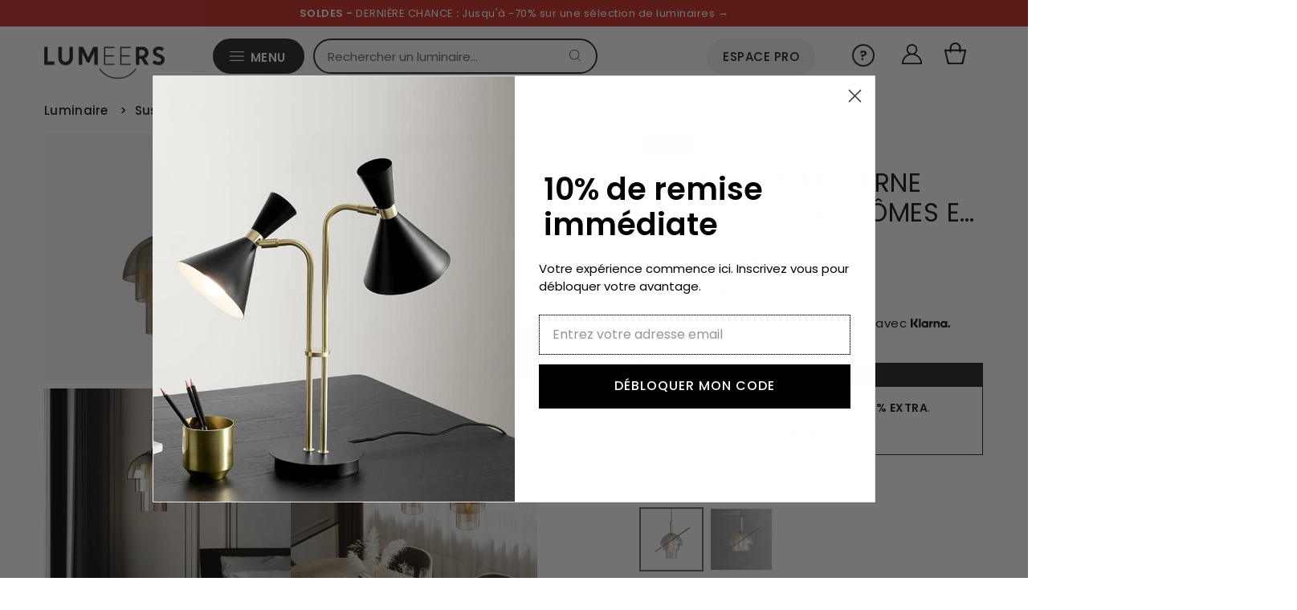

--- FILE ---
content_type: text/html; charset=utf-8
request_url: https://www.lumeers.com/products/suspension-moderne-avec-plusieurs-domes-en-verre-rowan
body_size: 56946
content:
<!doctype html>
<html lang="fr" class="no-js" lang="fr">
  <head>
    <meta charset="utf-8">
    <meta name="viewport" content="width=device-width,initial-scale=1">
    <meta name="google-site-verification" content="F3UqBEY308BiX-0LJ7REBaGcIxtDQJT1KHxUgW2nQ-4">
    <meta name="p:domain_verify" content="90469f259b58a22352a83a23431fb374"/>
    <meta name="apple-mobile-web-app-capable" content="yes">
    
       
        
          <meta name="theme-color" content="#c72a21"> <!-- Couleur de la barre d'adresse pour Android -->
          <meta name="apple-mobile-web-app-status-bar-style" content="#c72a21"> <!-- Couleur de la barre de statut pour iOS -->
        
       
    
<link rel="shortcut icon" href="//www.lumeers.com/cdn/shop/files/favicon_32x32.jpg?v=1697464079" type="image/png">

        <link rel="canonical" href="https://www.lumeers.com/products/suspension-moderne-avec-plusieurs-domes-en-verre-rowan">
    <title>Suspension moderne avec plusieurs dômes en verre rowan | Lumeers</title>

    
      <meta name="description" content="Livraison GRATUITE : Suspension moderne avec plusieurs dômes en verre rowan pour illuminer votre intérieur. Paiements en 3X (sans frais). Commandez maintenant !">
    

    <style>
      @font-face {
  font-family: Poppins;
  font-weight: 400;
  font-style: normal;
  font-display: swap;
  src: url("//www.lumeers.com/cdn/fonts/poppins/poppins_n4.0ba78fa5af9b0e1a374041b3ceaadf0a43b41362.woff2") format("woff2"),
       url("//www.lumeers.com/cdn/fonts/poppins/poppins_n4.214741a72ff2596839fc9760ee7a770386cf16ca.woff") format("woff");
}

      @font-face {
  font-family: Poppins;
  font-weight: 400;
  font-style: normal;
  font-display: swap;
  src: url("//www.lumeers.com/cdn/fonts/poppins/poppins_n4.0ba78fa5af9b0e1a374041b3ceaadf0a43b41362.woff2") format("woff2"),
       url("//www.lumeers.com/cdn/fonts/poppins/poppins_n4.214741a72ff2596839fc9760ee7a770386cf16ca.woff") format("woff");
}

      @font-face {
  font-family: Poppins;
  font-weight: 400;
  font-style: normal;
  font-display: swap;
  src: url("//www.lumeers.com/cdn/fonts/poppins/poppins_n4.0ba78fa5af9b0e1a374041b3ceaadf0a43b41362.woff2") format("woff2"),
       url("//www.lumeers.com/cdn/fonts/poppins/poppins_n4.214741a72ff2596839fc9760ee7a770386cf16ca.woff") format("woff");
}

      @font-face {
  font-family: Poppins;
  font-weight: 700;
  font-style: normal;
  font-display: swap;
  src: url("//www.lumeers.com/cdn/fonts/poppins/poppins_n7.56758dcf284489feb014a026f3727f2f20a54626.woff2") format("woff2"),
       url("//www.lumeers.com/cdn/fonts/poppins/poppins_n7.f34f55d9b3d3205d2cd6f64955ff4b36f0cfd8da.woff") format("woff");
}

      @font-face {
  font-family: Poppins;
  font-weight: 400;
  font-style: italic;
  font-display: swap;
  src: url("//www.lumeers.com/cdn/fonts/poppins/poppins_i4.846ad1e22474f856bd6b81ba4585a60799a9f5d2.woff2") format("woff2"),
       url("//www.lumeers.com/cdn/fonts/poppins/poppins_i4.56b43284e8b52fc64c1fd271f289a39e8477e9ec.woff") format("woff");
}

      @font-face {
  font-family: Poppins;
  font-weight: 700;
  font-style: italic;
  font-display: swap;
  src: url("//www.lumeers.com/cdn/fonts/poppins/poppins_i7.42fd71da11e9d101e1e6c7932199f925f9eea42d.woff2") format("woff2"),
       url("//www.lumeers.com/cdn/fonts/poppins/poppins_i7.ec8499dbd7616004e21155106d13837fff4cf556.woff") format("woff");
}

    </style>
    
    <link rel="preload" href="//www.lumeers.com/cdn/shop/t/68/assets/stylesheet.css?v=38332548408037627011760547085" as="style">
    <link rel="stylesheet" href="//www.lumeers.com/cdn/shop/t/68/assets/stylesheet.css?v=38332548408037627011760547085" type="text/css">

    <!-- content_for_header -->
    <script>window.performance && window.performance.mark && window.performance.mark('shopify.content_for_header.start');</script><meta name="google-site-verification" content="0ARUF4QAKZPruiRMuNd2hM32FudmwWfO8at7OB0AIYw">
<meta name="facebook-domain-verification" content="k5etiq5v3y0q6sr18jrz4vxcxqgzkq">
<meta id="shopify-digital-wallet" name="shopify-digital-wallet" content="/24998120/digital_wallets/dialog">
<meta name="shopify-checkout-api-token" content="544d898b9ffc8c08f75846c80a44e3e2">
<meta id="in-context-paypal-metadata" data-shop-id="24998120" data-venmo-supported="false" data-environment="production" data-locale="fr_FR" data-paypal-v4="true" data-currency="EUR">
<link rel="alternate" hreflang="x-default" href="https://www.lumeers.com/products/suspension-moderne-avec-plusieurs-domes-en-verre-rowan">
<link rel="alternate" hreflang="fr-DE" href="https://de.lumeers.com/products/suspension-moderne-avec-plusieurs-domes-en-verre-rowan">
<link rel="alternate" hreflang="fr-GB" href="https://en.lumeers.com/products/suspension-moderne-avec-plusieurs-domes-en-verre-rowan">
<link rel="alternate" hreflang="fr-ES" href="https://es.lumeers.com/products/suspension-moderne-avec-plusieurs-domes-en-verre-rowan">
<link rel="alternate" hreflang="fr-IT" href="https://it.lumeers.com/products/suspension-moderne-avec-plusieurs-domes-en-verre-rowan">
<link rel="alternate" hreflang="fr-PT" href="https://pt.lumeers.com/products/suspension-moderne-avec-plusieurs-domes-en-verre-rowan">
<link rel="alternate" hreflang="fr-FR" href="https://www.lumeers.com/products/suspension-moderne-avec-plusieurs-domes-en-verre-rowan">
<link rel="alternate" type="application/json+oembed" href="https://www.lumeers.com/products/suspension-moderne-avec-plusieurs-domes-en-verre-rowan.oembed">
<script async="async" src="/checkouts/internal/preloads.js?locale=fr-FR"></script>
<link rel="preconnect" href="https://shop.app" crossorigin="anonymous">
<script async="async" src="https://shop.app/checkouts/internal/preloads.js?locale=fr-FR&shop_id=24998120" crossorigin="anonymous"></script>
<script id="apple-pay-shop-capabilities" type="application/json">{"shopId":24998120,"countryCode":"FR","currencyCode":"EUR","merchantCapabilities":["supports3DS"],"merchantId":"gid:\/\/shopify\/Shop\/24998120","merchantName":"Lumeers","requiredBillingContactFields":["postalAddress","email","phone"],"requiredShippingContactFields":["postalAddress","email","phone"],"shippingType":"shipping","supportedNetworks":["visa","masterCard","amex","maestro"],"total":{"type":"pending","label":"Lumeers","amount":"1.00"},"shopifyPaymentsEnabled":true,"supportsSubscriptions":true}</script>
<script id="shopify-features" type="application/json">{"accessToken":"544d898b9ffc8c08f75846c80a44e3e2","betas":["rich-media-storefront-analytics"],"domain":"www.lumeers.com","predictiveSearch":true,"shopId":24998120,"locale":"fr"}</script>
<script>var Shopify = Shopify || {};
Shopify.shop = "test-boutique-lumieres.myshopify.com";
Shopify.locale = "fr";
Shopify.currency = {"active":"EUR","rate":"1.0"};
Shopify.country = "FR";
Shopify.theme = {"name":"2025.3","id":186840187226,"schema_name":"Vantage","schema_version":"8.1","theme_store_id":null,"role":"main"};
Shopify.theme.handle = "null";
Shopify.theme.style = {"id":null,"handle":null};
Shopify.cdnHost = "www.lumeers.com/cdn";
Shopify.routes = Shopify.routes || {};
Shopify.routes.root = "/";</script>
<script type="module">!function(o){(o.Shopify=o.Shopify||{}).modules=!0}(window);</script>
<script>!function(o){function n(){var o=[];function n(){o.push(Array.prototype.slice.apply(arguments))}return n.q=o,n}var t=o.Shopify=o.Shopify||{};t.loadFeatures=n(),t.autoloadFeatures=n()}(window);</script>
<script>
  window.ShopifyPay = window.ShopifyPay || {};
  window.ShopifyPay.apiHost = "shop.app\/pay";
  window.ShopifyPay.redirectState = null;
</script>
<script id="shop-js-analytics" type="application/json">{"pageType":"product"}</script>
<script defer="defer" async type="module" src="//www.lumeers.com/cdn/shopifycloud/shop-js/modules/v2/client.init-shop-cart-sync_BcDpqI9l.fr.esm.js"></script>
<script defer="defer" async type="module" src="//www.lumeers.com/cdn/shopifycloud/shop-js/modules/v2/chunk.common_a1Rf5Dlz.esm.js"></script>
<script defer="defer" async type="module" src="//www.lumeers.com/cdn/shopifycloud/shop-js/modules/v2/chunk.modal_Djra7sW9.esm.js"></script>
<script type="module">
  await import("//www.lumeers.com/cdn/shopifycloud/shop-js/modules/v2/client.init-shop-cart-sync_BcDpqI9l.fr.esm.js");
await import("//www.lumeers.com/cdn/shopifycloud/shop-js/modules/v2/chunk.common_a1Rf5Dlz.esm.js");
await import("//www.lumeers.com/cdn/shopifycloud/shop-js/modules/v2/chunk.modal_Djra7sW9.esm.js");

  window.Shopify.SignInWithShop?.initShopCartSync?.({"fedCMEnabled":true,"windoidEnabled":true});

</script>
<script>
  window.Shopify = window.Shopify || {};
  if (!window.Shopify.featureAssets) window.Shopify.featureAssets = {};
  window.Shopify.featureAssets['shop-js'] = {"shop-cart-sync":["modules/v2/client.shop-cart-sync_BLrx53Hf.fr.esm.js","modules/v2/chunk.common_a1Rf5Dlz.esm.js","modules/v2/chunk.modal_Djra7sW9.esm.js"],"init-fed-cm":["modules/v2/client.init-fed-cm_C8SUwJ8U.fr.esm.js","modules/v2/chunk.common_a1Rf5Dlz.esm.js","modules/v2/chunk.modal_Djra7sW9.esm.js"],"shop-cash-offers":["modules/v2/client.shop-cash-offers_BBp_MjBM.fr.esm.js","modules/v2/chunk.common_a1Rf5Dlz.esm.js","modules/v2/chunk.modal_Djra7sW9.esm.js"],"shop-login-button":["modules/v2/client.shop-login-button_Dw6kG_iO.fr.esm.js","modules/v2/chunk.common_a1Rf5Dlz.esm.js","modules/v2/chunk.modal_Djra7sW9.esm.js"],"pay-button":["modules/v2/client.pay-button_BJDaAh68.fr.esm.js","modules/v2/chunk.common_a1Rf5Dlz.esm.js","modules/v2/chunk.modal_Djra7sW9.esm.js"],"shop-button":["modules/v2/client.shop-button_DBWL94V3.fr.esm.js","modules/v2/chunk.common_a1Rf5Dlz.esm.js","modules/v2/chunk.modal_Djra7sW9.esm.js"],"avatar":["modules/v2/client.avatar_BTnouDA3.fr.esm.js"],"init-windoid":["modules/v2/client.init-windoid_77FSIiws.fr.esm.js","modules/v2/chunk.common_a1Rf5Dlz.esm.js","modules/v2/chunk.modal_Djra7sW9.esm.js"],"init-shop-for-new-customer-accounts":["modules/v2/client.init-shop-for-new-customer-accounts_QoC3RJm9.fr.esm.js","modules/v2/client.shop-login-button_Dw6kG_iO.fr.esm.js","modules/v2/chunk.common_a1Rf5Dlz.esm.js","modules/v2/chunk.modal_Djra7sW9.esm.js"],"init-shop-email-lookup-coordinator":["modules/v2/client.init-shop-email-lookup-coordinator_D4ioGzPw.fr.esm.js","modules/v2/chunk.common_a1Rf5Dlz.esm.js","modules/v2/chunk.modal_Djra7sW9.esm.js"],"init-shop-cart-sync":["modules/v2/client.init-shop-cart-sync_BcDpqI9l.fr.esm.js","modules/v2/chunk.common_a1Rf5Dlz.esm.js","modules/v2/chunk.modal_Djra7sW9.esm.js"],"shop-toast-manager":["modules/v2/client.shop-toast-manager_B-eIbpHW.fr.esm.js","modules/v2/chunk.common_a1Rf5Dlz.esm.js","modules/v2/chunk.modal_Djra7sW9.esm.js"],"init-customer-accounts":["modules/v2/client.init-customer-accounts_BcBSUbIK.fr.esm.js","modules/v2/client.shop-login-button_Dw6kG_iO.fr.esm.js","modules/v2/chunk.common_a1Rf5Dlz.esm.js","modules/v2/chunk.modal_Djra7sW9.esm.js"],"init-customer-accounts-sign-up":["modules/v2/client.init-customer-accounts-sign-up_DvG__VHD.fr.esm.js","modules/v2/client.shop-login-button_Dw6kG_iO.fr.esm.js","modules/v2/chunk.common_a1Rf5Dlz.esm.js","modules/v2/chunk.modal_Djra7sW9.esm.js"],"shop-follow-button":["modules/v2/client.shop-follow-button_Dnx6fDH9.fr.esm.js","modules/v2/chunk.common_a1Rf5Dlz.esm.js","modules/v2/chunk.modal_Djra7sW9.esm.js"],"checkout-modal":["modules/v2/client.checkout-modal_BDH3MUqJ.fr.esm.js","modules/v2/chunk.common_a1Rf5Dlz.esm.js","modules/v2/chunk.modal_Djra7sW9.esm.js"],"shop-login":["modules/v2/client.shop-login_CV9Paj8R.fr.esm.js","modules/v2/chunk.common_a1Rf5Dlz.esm.js","modules/v2/chunk.modal_Djra7sW9.esm.js"],"lead-capture":["modules/v2/client.lead-capture_DGQOTB4e.fr.esm.js","modules/v2/chunk.common_a1Rf5Dlz.esm.js","modules/v2/chunk.modal_Djra7sW9.esm.js"],"payment-terms":["modules/v2/client.payment-terms_BQYK7nq4.fr.esm.js","modules/v2/chunk.common_a1Rf5Dlz.esm.js","modules/v2/chunk.modal_Djra7sW9.esm.js"]};
</script>
<script>(function() {
  var isLoaded = false;
  function asyncLoad() {
    if (isLoaded) return;
    isLoaded = true;
    var urls = ["https:\/\/cdn.weglot.com\/weglot_script_tag.js?shop=test-boutique-lumieres.myshopify.com","https:\/\/pixel.wetracked.io\/test-boutique-lumieres.myshopify.com\/events.js?shop=test-boutique-lumieres.myshopify.com","https:\/\/prod.shop.analytics.kiliba.eu\/shopifyScriptTag.min.js?ts=1769199434\u0026shop=test-boutique-lumieres.myshopify.com","https:\/\/prod.shop.analytics.kiliba.eu\/shopifyPopup.min.js?ts=1769199434\u0026shop=test-boutique-lumieres.myshopify.com"];
    for (var i = 0; i < urls.length; i++) {
      var s = document.createElement('script');
      s.type = 'text/javascript';
      s.async = true;
      s.src = urls[i];
      var x = document.getElementsByTagName('script')[0];
      x.parentNode.insertBefore(s, x);
    }
  };
  if(window.attachEvent) {
    window.attachEvent('onload', asyncLoad);
  } else {
    window.addEventListener('load', asyncLoad, false);
  }
})();</script>
<script id="__st">var __st={"a":24998120,"offset":3600,"reqid":"43442cda-3175-454e-9d20-c95429546895-1769216091","pageurl":"www.lumeers.com\/products\/suspension-moderne-avec-plusieurs-domes-en-verre-rowan","u":"8ef69061ea91","p":"product","rtyp":"product","rid":7309521617066};</script>
<script>window.ShopifyPaypalV4VisibilityTracking = true;</script>
<script id="captcha-bootstrap">!function(){'use strict';const t='contact',e='account',n='new_comment',o=[[t,t],['blogs',n],['comments',n],[t,'customer']],c=[[e,'customer_login'],[e,'guest_login'],[e,'recover_customer_password'],[e,'create_customer']],r=t=>t.map((([t,e])=>`form[action*='/${t}']:not([data-nocaptcha='true']) input[name='form_type'][value='${e}']`)).join(','),a=t=>()=>t?[...document.querySelectorAll(t)].map((t=>t.form)):[];function s(){const t=[...o],e=r(t);return a(e)}const i='password',u='form_key',d=['recaptcha-v3-token','g-recaptcha-response','h-captcha-response',i],f=()=>{try{return window.sessionStorage}catch{return}},m='__shopify_v',_=t=>t.elements[u];function p(t,e,n=!1){try{const o=window.sessionStorage,c=JSON.parse(o.getItem(e)),{data:r}=function(t){const{data:e,action:n}=t;return t[m]||n?{data:e,action:n}:{data:t,action:n}}(c);for(const[e,n]of Object.entries(r))t.elements[e]&&(t.elements[e].value=n);n&&o.removeItem(e)}catch(o){console.error('form repopulation failed',{error:o})}}const l='form_type',E='cptcha';function T(t){t.dataset[E]=!0}const w=window,h=w.document,L='Shopify',v='ce_forms',y='captcha';let A=!1;((t,e)=>{const n=(g='f06e6c50-85a8-45c8-87d0-21a2b65856fe',I='https://cdn.shopify.com/shopifycloud/storefront-forms-hcaptcha/ce_storefront_forms_captcha_hcaptcha.v1.5.2.iife.js',D={infoText:'Protégé par hCaptcha',privacyText:'Confidentialité',termsText:'Conditions'},(t,e,n)=>{const o=w[L][v],c=o.bindForm;if(c)return c(t,g,e,D).then(n);var r;o.q.push([[t,g,e,D],n]),r=I,A||(h.body.append(Object.assign(h.createElement('script'),{id:'captcha-provider',async:!0,src:r})),A=!0)});var g,I,D;w[L]=w[L]||{},w[L][v]=w[L][v]||{},w[L][v].q=[],w[L][y]=w[L][y]||{},w[L][y].protect=function(t,e){n(t,void 0,e),T(t)},Object.freeze(w[L][y]),function(t,e,n,w,h,L){const[v,y,A,g]=function(t,e,n){const i=e?o:[],u=t?c:[],d=[...i,...u],f=r(d),m=r(i),_=r(d.filter((([t,e])=>n.includes(e))));return[a(f),a(m),a(_),s()]}(w,h,L),I=t=>{const e=t.target;return e instanceof HTMLFormElement?e:e&&e.form},D=t=>v().includes(t);t.addEventListener('submit',(t=>{const e=I(t);if(!e)return;const n=D(e)&&!e.dataset.hcaptchaBound&&!e.dataset.recaptchaBound,o=_(e),c=g().includes(e)&&(!o||!o.value);(n||c)&&t.preventDefault(),c&&!n&&(function(t){try{if(!f())return;!function(t){const e=f();if(!e)return;const n=_(t);if(!n)return;const o=n.value;o&&e.removeItem(o)}(t);const e=Array.from(Array(32),(()=>Math.random().toString(36)[2])).join('');!function(t,e){_(t)||t.append(Object.assign(document.createElement('input'),{type:'hidden',name:u})),t.elements[u].value=e}(t,e),function(t,e){const n=f();if(!n)return;const o=[...t.querySelectorAll(`input[type='${i}']`)].map((({name:t})=>t)),c=[...d,...o],r={};for(const[a,s]of new FormData(t).entries())c.includes(a)||(r[a]=s);n.setItem(e,JSON.stringify({[m]:1,action:t.action,data:r}))}(t,e)}catch(e){console.error('failed to persist form',e)}}(e),e.submit())}));const S=(t,e)=>{t&&!t.dataset[E]&&(n(t,e.some((e=>e===t))),T(t))};for(const o of['focusin','change'])t.addEventListener(o,(t=>{const e=I(t);D(e)&&S(e,y())}));const B=e.get('form_key'),M=e.get(l),P=B&&M;t.addEventListener('DOMContentLoaded',(()=>{const t=y();if(P)for(const e of t)e.elements[l].value===M&&p(e,B);[...new Set([...A(),...v().filter((t=>'true'===t.dataset.shopifyCaptcha))])].forEach((e=>S(e,t)))}))}(h,new URLSearchParams(w.location.search),n,t,e,['guest_login'])})(!0,!0)}();</script>
<script integrity="sha256-4kQ18oKyAcykRKYeNunJcIwy7WH5gtpwJnB7kiuLZ1E=" data-source-attribution="shopify.loadfeatures" defer="defer" src="//www.lumeers.com/cdn/shopifycloud/storefront/assets/storefront/load_feature-a0a9edcb.js" crossorigin="anonymous"></script>
<script crossorigin="anonymous" defer="defer" src="//www.lumeers.com/cdn/shopifycloud/storefront/assets/shopify_pay/storefront-65b4c6d7.js?v=20250812"></script>
<script data-source-attribution="shopify.dynamic_checkout.dynamic.init">var Shopify=Shopify||{};Shopify.PaymentButton=Shopify.PaymentButton||{isStorefrontPortableWallets:!0,init:function(){window.Shopify.PaymentButton.init=function(){};var t=document.createElement("script");t.src="https://www.lumeers.com/cdn/shopifycloud/portable-wallets/latest/portable-wallets.fr.js",t.type="module",document.head.appendChild(t)}};
</script>
<script data-source-attribution="shopify.dynamic_checkout.buyer_consent">
  function portableWalletsHideBuyerConsent(e){var t=document.getElementById("shopify-buyer-consent"),n=document.getElementById("shopify-subscription-policy-button");t&&n&&(t.classList.add("hidden"),t.setAttribute("aria-hidden","true"),n.removeEventListener("click",e))}function portableWalletsShowBuyerConsent(e){var t=document.getElementById("shopify-buyer-consent"),n=document.getElementById("shopify-subscription-policy-button");t&&n&&(t.classList.remove("hidden"),t.removeAttribute("aria-hidden"),n.addEventListener("click",e))}window.Shopify?.PaymentButton&&(window.Shopify.PaymentButton.hideBuyerConsent=portableWalletsHideBuyerConsent,window.Shopify.PaymentButton.showBuyerConsent=portableWalletsShowBuyerConsent);
</script>
<script data-source-attribution="shopify.dynamic_checkout.cart.bootstrap">document.addEventListener("DOMContentLoaded",(function(){function t(){return document.querySelector("shopify-accelerated-checkout-cart, shopify-accelerated-checkout")}if(t())Shopify.PaymentButton.init();else{new MutationObserver((function(e,n){t()&&(Shopify.PaymentButton.init(),n.disconnect())})).observe(document.body,{childList:!0,subtree:!0})}}));
</script>
<link id="shopify-accelerated-checkout-styles" rel="stylesheet" media="screen" href="https://www.lumeers.com/cdn/shopifycloud/portable-wallets/latest/accelerated-checkout-backwards-compat.css" crossorigin="anonymous">
<style id="shopify-accelerated-checkout-cart">
        #shopify-buyer-consent {
  margin-top: 1em;
  display: inline-block;
  width: 100%;
}

#shopify-buyer-consent.hidden {
  display: none;
}

#shopify-subscription-policy-button {
  background: none;
  border: none;
  padding: 0;
  text-decoration: underline;
  font-size: inherit;
  cursor: pointer;
}

#shopify-subscription-policy-button::before {
  box-shadow: none;
}

      </style>

<script>window.performance && window.performance.mark && window.performance.mark('shopify.content_for_header.end');</script>
    <!-- fin -->
    
    

    <link rel="alternate" hreflang="fr" href="https://www.lumeers.com/products/suspension-moderne-avec-plusieurs-domes-en-verre-rowan">

<link rel="alternate" hreflang="en" href="https://en.lumeers.com/products/suspension-moderne-avec-plusieurs-domes-en-verre-rowan">
<link rel="alternate" hreflang="es" href="https://es.lumeers.com/products/suspension-moderne-avec-plusieurs-domes-en-verre-rowan">




    <script type="application/ld+json">
      {
        "@context": "https://schema.org",
        "@type": "Organization",
        "url": "https://www.lumeers.com",
        "logo": "https://cdn.shopify.com/s/files/1/2499/8120/files/Lumeers_logo_7aa195fb-31b1-4d2d-a9a8-6976e00c1b8d_600x.png?v=1630559563"
      }
    </script>

    <style data-shopify>
:root {
    --main-family: Poppins;
    --main-weight: 400;
    --main-style: normal;
    --nav-family: Poppins;
    --nav-weight: 400;
    --nav-style: normal;
    --heading-family: Poppins;
    --heading-weight: 400;
    --heading-style: 400;

    --font-size: 14px;
    --h1-size: 32px;
    --h2-size: 29px;
    --h3-size: 21px;
    --nav-size: 14px;
    --supersize-h3: calc(21px * 2);

    --section-title-border: bottom-only-short;
    --heading-border-weight: 1px;

    --announcement-bar-background: #4b4b4b;
    --announcement-bar-text-color: #ffffff;
    --top-bar-links-active: #111111;
    --top-bar-links-bg-active: #ffffff;
    --header-wrapper-background: #ffffff;
    --logo-color: #333333;
    --header-text-color: #202020;
    --navigation: #ffffff;
    --nav-color: #111111;
    --background: #ffffff;
    --text-color: #111111;
    --dotted-color: #dddddd;
    --sale-color: #c72a21;
    --button-color: #111111;
    --button-text: #ffffff;
    --button-hover: #2b2b2b;
    --secondary-button-color: #111111;
    --secondary-button-text: #ffffff;
    --secondary-button-hover: #2b2b2b;
    --directional-background: #111111;
    --directional-color: #ffffff;
    --directional-hover-background: #2b2b2b;
    --swatch-width: 40px;
    --swatch-height: 34px;
    --swatch-tooltip-left: -28px;
    --footer-background: #aaaaac;
    --footer-text-color: #111111;
    --cs1-color: #111111;
    --cs1-background: #ffffff;
    --cs2-color: #111111;
    --cs2-background: #efefef;
    --cs3-color: #ffffff;
    --cs3-background: #111111;
    --keyboard-focus: #000000;
    --focus-border-style: dotted;
    --focus-border-weight: 1px;
    --section-padding: 50px;
    --grid-text-alignment: left;
    --posted-color: #444444;
    --article-title-color: #808080;
    --article-caption-color: ;
    --close-color: #000000;
    --text-color-darken-30: #000000;
    --thumbnail-outline-color: #777777;
    --select-arrow-bg: url(//www.lumeers.com/cdn/shop/t/68/assets/select-arrow.png?v=112595941721225094991760532271);
    --free-shipping-bg: #000000;
    --free-shipping-text: #fff;
    --color-filter-size: 26px;

    --error-msg-dark: #e81000;
    --error-msg-light: #ffeae8;
    --success-msg-dark: #007f5f;
    --success-msg-light: #e5fff8;

    --color-body-text: var(--text-color);
    --color-body: var(--background);
    --color-bg: var(--background);

    --star-active: rgb(17, 17, 17);
    --star-inactive: rgb(145, 145, 145);
  }
  @media (max-width: 740px) {
    :root {
      --font-size: calc(14px - (14px * 0.15));
      --nav-size: calc(14px - (14px * 0.15));
      --h1-size: calc(32px - (32px * 0.15));
      --h2-size: calc(29px - (29px * 0.15));
      --h3-size: calc(21px - (21px * 0.15));
      --supersize-h3: calc(21px * 1.5);
    }
  }
</style>



    


    <!-- Establish early connection to external domains -->
    <link rel="preconnect" href="https://cdn.shopify.com" crossorigin>
    <link rel="preconnect" href="https://fonts.shopify.com" crossorigin>
    <link rel="preconnect" href="https://monorail-edge.shopifysvc.com">
    <link rel="preconnect" href="//ajax.googleapis.com" crossorigin>

    <!-- Preload onDomain stylesheets and script libraries -->
    <link rel="preload" as="font" href="//www.lumeers.com/cdn/fonts/poppins/poppins_n4.0ba78fa5af9b0e1a374041b3ceaadf0a43b41362.woff2" type="font/woff2" crossorigin>
    <link rel="preload" as="font" href="//www.lumeers.com/cdn/fonts/poppins/poppins_n4.0ba78fa5af9b0e1a374041b3ceaadf0a43b41362.woff2" type="font/woff2" crossorigin>
    <link rel="preload" as="font" href="//www.lumeers.com/cdn/fonts/poppins/poppins_n4.0ba78fa5af9b0e1a374041b3ceaadf0a43b41362.woff2" type="font/woff2" crossorigin>
    <link rel="preload" href="//www.lumeers.com/cdn/shop/t/68/assets/eventemitter3.min.js?v=27939738353326123541760532271" as="script">
    <link rel="preload" href="//www.lumeers.com/cdn/shop/t/68/assets/theme.min.js?v=108391312192609421441760532271" as="script">
    <link rel="preload" href="//www.lumeers.com/cdn/shopifycloud/storefront/assets/themes_support/option_selection-b017cd28.js" as="script">

    

    <script src="//www.lumeers.com/cdn/shop/t/68/assets/eventemitter3.min.js?v=27939738353326123541760532271" defer></script>
    <script src="//www.lumeers.com/cdn/shop/t/68/assets/theme.min.js?v=108391312192609421441760532271" defer></script>
    
    

    <script src="//www.lumeers.com/cdn/shopifycloud/storefront/assets/themes_support/option_selection-b017cd28.js" defer></script>

    
 <script type="application/ld+json">
   {
     "@context": "https://schema.org",
     "@type": "Product",
      
     "id": "suspension-moderne-avec-plusieurs-domes-en-verre-rowan",
     "url": "//products/suspension-moderne-avec-plusieurs-domes-en-verre-rowan",
     "image": "//www.lumeers.com/cdn/shop/products/suspension-moderne-avec-plusieurs-domes-en-verre-rowan_1024x.jpg?v=1648563508",
     "name": "Suspension moderne avec plusieurs dômes en verre Rowan",
     
     "description": "Découvrez la suspension moderne avec plusieurs dômes en verre Rowan. Retrouvez une large sélection de luminaires sur notre site web. Livraison gratuite.","sku": "51065973-show-as-the-picture","offers": {
       "@type": "Offer",
       "price": "469",
       "priceCurrency": "EUR",
       "availability": "http://schema.org/InStock",
       "priceValidUntil": "2030-01-01",
       "url": "/products/suspension-moderne-avec-plusieurs-domes-en-verre-rowan",
        "shippingDetails": {
          "@type": "OfferShippingDetails",
          "shippingRate": {
            "@type": "MonetaryAmount",
            "value": "0",
            "currency": "EUR"
          },
          "shippingDestination": [
            {
              "@type": "DefinedRegion",
              "addressCountry": "FR",
              "addressRegion": ["FR"]
            }
          ]
        }
     }
   }
 </script>



    <meta name="p:domain_verify" content="876f93029e1dd4863b6e79273c47de49">
    <meta name="p:domain_verify" content="89d624a8ada214c90945ac2406ac9706">

    <style>
      .img-ctn {
        position: absolute;
        left: 0;
        top: 0;
        height: 100%;
        width: 100% !important;
      }
    </style>
    
  
  
  <!-- Swiper CSS -->
  <link rel="stylesheet" href="https://cdn.jsdelivr.net/npm/swiper@11/swiper-bundle.min.css" />
  

<!-- BEGIN app block: shopify://apps/weglot-translate-your-store/blocks/weglot/3097482a-fafe-42ff-bc33-ea19e35c4a20 -->





  


<!--Start Weglot Script-->
<script src="https://cdn.weglot.com/weglot.min.js?api_key=" async></script>
<!--End Weglot Script-->

<!-- END app block --><!-- BEGIN app block: shopify://apps/gorgias-live-chat-helpdesk/blocks/gorgias/a66db725-7b96-4e3f-916e-6c8e6f87aaaa -->
<script defer data-gorgias-loader-chat src="https://config.gorgias.chat/bundle-loader/shopify/test-boutique-lumieres.myshopify.com"></script>


<script defer data-gorgias-loader-convert  src="https://content.9gtb.com/loader.js"></script>


<script defer data-gorgias-loader-mailto-replace  src="https://config.gorgias.help/api/contact-forms/replace-mailto-script.js?shopName=test-boutique-lumieres"></script>


<!-- END app block --><!-- BEGIN app block: shopify://apps/klaviyo-email-marketing-sms/blocks/klaviyo-onsite-embed/2632fe16-c075-4321-a88b-50b567f42507 -->












  <script async src="https://static.klaviyo.com/onsite/js/XNsA2P/klaviyo.js?company_id=XNsA2P"></script>
  <script>!function(){if(!window.klaviyo){window._klOnsite=window._klOnsite||[];try{window.klaviyo=new Proxy({},{get:function(n,i){return"push"===i?function(){var n;(n=window._klOnsite).push.apply(n,arguments)}:function(){for(var n=arguments.length,o=new Array(n),w=0;w<n;w++)o[w]=arguments[w];var t="function"==typeof o[o.length-1]?o.pop():void 0,e=new Promise((function(n){window._klOnsite.push([i].concat(o,[function(i){t&&t(i),n(i)}]))}));return e}}})}catch(n){window.klaviyo=window.klaviyo||[],window.klaviyo.push=function(){var n;(n=window._klOnsite).push.apply(n,arguments)}}}}();</script>

  
    <script id="viewed_product">
      if (item == null) {
        var _learnq = _learnq || [];

        var MetafieldReviews = null
        var MetafieldYotpoRating = null
        var MetafieldYotpoCount = null
        var MetafieldLooxRating = null
        var MetafieldLooxCount = null
        var okendoProduct = null
        var okendoProductReviewCount = null
        var okendoProductReviewAverageValue = null
        try {
          // The following fields are used for Customer Hub recently viewed in order to add reviews.
          // This information is not part of __kla_viewed. Instead, it is part of __kla_viewed_reviewed_items
          MetafieldReviews = {};
          MetafieldYotpoRating = null
          MetafieldYotpoCount = null
          MetafieldLooxRating = null
          MetafieldLooxCount = null

          okendoProduct = null
          // If the okendo metafield is not legacy, it will error, which then requires the new json formatted data
          if (okendoProduct && 'error' in okendoProduct) {
            okendoProduct = null
          }
          okendoProductReviewCount = okendoProduct ? okendoProduct.reviewCount : null
          okendoProductReviewAverageValue = okendoProduct ? okendoProduct.reviewAverageValue : null
        } catch (error) {
          console.error('Error in Klaviyo onsite reviews tracking:', error);
        }

        var item = {
          Name: "Suspension moderne avec plusieurs dômes en verre Rowan",
          ProductID: 7309521617066,
          Categories: ["Best Selling Products","Black Friday","Black Friday luminaires","Chambre","Cuisine","French Days","French Days luminaires","Luminaire","Luminaire chambre","Luminaire cuisine","Luminaire d'intérieur","Luminaire en verre","Luminaire modernes","Luminaire salle à manger","Luminaire salon","Moderne","Newest Products","Nouveautés luminaires","Nouveautés suspensions","Produits indisponibles","Promotion (collection-sidebar-menu)","Salle à manger","Salon","Single Day","Single Day luminaires","Soldes","Soldes luminaires","Soldes suspensions","Suspension","Suspension chambre","Suspension cuisine","Suspension en verre","Suspension moderne","Suspension salle à manger","Suspension salon","Ventes privées","Ventes Privées luminaires"],
          ImageURL: "https://www.lumeers.com/cdn/shop/products/suspension-moderne-avec-plusieurs-domes-en-verre-rowan_grande.jpg?v=1648563508",
          URL: "https://www.lumeers.com/products/suspension-moderne-avec-plusieurs-domes-en-verre-rowan",
          Brand: "Lumeers",
          Price: "469,00 €",
          Value: "469,00",
          CompareAtPrice: "959,00 €"
        };
        _learnq.push(['track', 'Viewed Product', item]);
        _learnq.push(['trackViewedItem', {
          Title: item.Name,
          ItemId: item.ProductID,
          Categories: item.Categories,
          ImageUrl: item.ImageURL,
          Url: item.URL,
          Metadata: {
            Brand: item.Brand,
            Price: item.Price,
            Value: item.Value,
            CompareAtPrice: item.CompareAtPrice
          },
          metafields:{
            reviews: MetafieldReviews,
            yotpo:{
              rating: MetafieldYotpoRating,
              count: MetafieldYotpoCount,
            },
            loox:{
              rating: MetafieldLooxRating,
              count: MetafieldLooxCount,
            },
            okendo: {
              rating: okendoProductReviewAverageValue,
              count: okendoProductReviewCount,
            }
          }
        }]);
      }
    </script>
  




  <script>
    window.klaviyoReviewsProductDesignMode = false
  </script>







<!-- END app block --><!-- BEGIN app block: shopify://apps/pagefly-page-builder/blocks/app-embed/83e179f7-59a0-4589-8c66-c0dddf959200 -->

<!-- BEGIN app snippet: pagefly-cro-ab-testing-main -->







<script>
  ;(function () {
    const url = new URL(window.location)
    const viewParam = url.searchParams.get('view')
    if (viewParam && viewParam.includes('variant-pf-')) {
      url.searchParams.set('pf_v', viewParam)
      url.searchParams.delete('view')
      window.history.replaceState({}, '', url)
    }
  })()
</script>



<script type='module'>
  
  window.PAGEFLY_CRO = window.PAGEFLY_CRO || {}

  window.PAGEFLY_CRO['data_debug'] = {
    original_template_suffix: "all_products",
    allow_ab_test: false,
    ab_test_start_time: 0,
    ab_test_end_time: 0,
    today_date_time: 1769216091000,
  }
  window.PAGEFLY_CRO['GA4'] = { enabled: false}
</script>

<!-- END app snippet -->








  <script src='https://cdn.shopify.com/extensions/019bb4f9-aed6-78a3-be91-e9d44663e6bf/pagefly-page-builder-215/assets/pagefly-helper.js' defer='defer'></script>

  <script src='https://cdn.shopify.com/extensions/019bb4f9-aed6-78a3-be91-e9d44663e6bf/pagefly-page-builder-215/assets/pagefly-general-helper.js' defer='defer'></script>

  <script src='https://cdn.shopify.com/extensions/019bb4f9-aed6-78a3-be91-e9d44663e6bf/pagefly-page-builder-215/assets/pagefly-snap-slider.js' defer='defer'></script>

  <script src='https://cdn.shopify.com/extensions/019bb4f9-aed6-78a3-be91-e9d44663e6bf/pagefly-page-builder-215/assets/pagefly-slideshow-v3.js' defer='defer'></script>

  <script src='https://cdn.shopify.com/extensions/019bb4f9-aed6-78a3-be91-e9d44663e6bf/pagefly-page-builder-215/assets/pagefly-slideshow-v4.js' defer='defer'></script>

  <script src='https://cdn.shopify.com/extensions/019bb4f9-aed6-78a3-be91-e9d44663e6bf/pagefly-page-builder-215/assets/pagefly-glider.js' defer='defer'></script>

  <script src='https://cdn.shopify.com/extensions/019bb4f9-aed6-78a3-be91-e9d44663e6bf/pagefly-page-builder-215/assets/pagefly-slideshow-v1-v2.js' defer='defer'></script>

  <script src='https://cdn.shopify.com/extensions/019bb4f9-aed6-78a3-be91-e9d44663e6bf/pagefly-page-builder-215/assets/pagefly-product-media.js' defer='defer'></script>

  <script src='https://cdn.shopify.com/extensions/019bb4f9-aed6-78a3-be91-e9d44663e6bf/pagefly-page-builder-215/assets/pagefly-product.js' defer='defer'></script>


<script id='pagefly-helper-data' type='application/json'>
  {
    "page_optimization": {
      "assets_prefetching": false
    },
    "elements_asset_mapper": {
      "Accordion": "https://cdn.shopify.com/extensions/019bb4f9-aed6-78a3-be91-e9d44663e6bf/pagefly-page-builder-215/assets/pagefly-accordion.js",
      "Accordion3": "https://cdn.shopify.com/extensions/019bb4f9-aed6-78a3-be91-e9d44663e6bf/pagefly-page-builder-215/assets/pagefly-accordion3.js",
      "CountDown": "https://cdn.shopify.com/extensions/019bb4f9-aed6-78a3-be91-e9d44663e6bf/pagefly-page-builder-215/assets/pagefly-countdown.js",
      "GMap1": "https://cdn.shopify.com/extensions/019bb4f9-aed6-78a3-be91-e9d44663e6bf/pagefly-page-builder-215/assets/pagefly-gmap.js",
      "GMap2": "https://cdn.shopify.com/extensions/019bb4f9-aed6-78a3-be91-e9d44663e6bf/pagefly-page-builder-215/assets/pagefly-gmap.js",
      "GMapBasicV2": "https://cdn.shopify.com/extensions/019bb4f9-aed6-78a3-be91-e9d44663e6bf/pagefly-page-builder-215/assets/pagefly-gmap.js",
      "GMapAdvancedV2": "https://cdn.shopify.com/extensions/019bb4f9-aed6-78a3-be91-e9d44663e6bf/pagefly-page-builder-215/assets/pagefly-gmap.js",
      "HTML.Video": "https://cdn.shopify.com/extensions/019bb4f9-aed6-78a3-be91-e9d44663e6bf/pagefly-page-builder-215/assets/pagefly-htmlvideo.js",
      "HTML.Video2": "https://cdn.shopify.com/extensions/019bb4f9-aed6-78a3-be91-e9d44663e6bf/pagefly-page-builder-215/assets/pagefly-htmlvideo2.js",
      "HTML.Video3": "https://cdn.shopify.com/extensions/019bb4f9-aed6-78a3-be91-e9d44663e6bf/pagefly-page-builder-215/assets/pagefly-htmlvideo2.js",
      "BackgroundVideo": "https://cdn.shopify.com/extensions/019bb4f9-aed6-78a3-be91-e9d44663e6bf/pagefly-page-builder-215/assets/pagefly-htmlvideo2.js",
      "Instagram": "https://cdn.shopify.com/extensions/019bb4f9-aed6-78a3-be91-e9d44663e6bf/pagefly-page-builder-215/assets/pagefly-instagram.js",
      "Instagram2": "https://cdn.shopify.com/extensions/019bb4f9-aed6-78a3-be91-e9d44663e6bf/pagefly-page-builder-215/assets/pagefly-instagram.js",
      "Insta3": "https://cdn.shopify.com/extensions/019bb4f9-aed6-78a3-be91-e9d44663e6bf/pagefly-page-builder-215/assets/pagefly-instagram3.js",
      "Tabs": "https://cdn.shopify.com/extensions/019bb4f9-aed6-78a3-be91-e9d44663e6bf/pagefly-page-builder-215/assets/pagefly-tab.js",
      "Tabs3": "https://cdn.shopify.com/extensions/019bb4f9-aed6-78a3-be91-e9d44663e6bf/pagefly-page-builder-215/assets/pagefly-tab3.js",
      "ProductBox": "https://cdn.shopify.com/extensions/019bb4f9-aed6-78a3-be91-e9d44663e6bf/pagefly-page-builder-215/assets/pagefly-cart.js",
      "FBPageBox2": "https://cdn.shopify.com/extensions/019bb4f9-aed6-78a3-be91-e9d44663e6bf/pagefly-page-builder-215/assets/pagefly-facebook.js",
      "FBLikeButton2": "https://cdn.shopify.com/extensions/019bb4f9-aed6-78a3-be91-e9d44663e6bf/pagefly-page-builder-215/assets/pagefly-facebook.js",
      "TwitterFeed2": "https://cdn.shopify.com/extensions/019bb4f9-aed6-78a3-be91-e9d44663e6bf/pagefly-page-builder-215/assets/pagefly-twitter.js",
      "Paragraph4": "https://cdn.shopify.com/extensions/019bb4f9-aed6-78a3-be91-e9d44663e6bf/pagefly-page-builder-215/assets/pagefly-paragraph4.js",

      "AliReviews": "https://cdn.shopify.com/extensions/019bb4f9-aed6-78a3-be91-e9d44663e6bf/pagefly-page-builder-215/assets/pagefly-3rd-elements.js",
      "BackInStock": "https://cdn.shopify.com/extensions/019bb4f9-aed6-78a3-be91-e9d44663e6bf/pagefly-page-builder-215/assets/pagefly-3rd-elements.js",
      "GloboBackInStock": "https://cdn.shopify.com/extensions/019bb4f9-aed6-78a3-be91-e9d44663e6bf/pagefly-page-builder-215/assets/pagefly-3rd-elements.js",
      "GrowaveWishlist": "https://cdn.shopify.com/extensions/019bb4f9-aed6-78a3-be91-e9d44663e6bf/pagefly-page-builder-215/assets/pagefly-3rd-elements.js",
      "InfiniteOptionsShopPad": "https://cdn.shopify.com/extensions/019bb4f9-aed6-78a3-be91-e9d44663e6bf/pagefly-page-builder-215/assets/pagefly-3rd-elements.js",
      "InkybayProductPersonalizer": "https://cdn.shopify.com/extensions/019bb4f9-aed6-78a3-be91-e9d44663e6bf/pagefly-page-builder-215/assets/pagefly-3rd-elements.js",
      "LimeSpot": "https://cdn.shopify.com/extensions/019bb4f9-aed6-78a3-be91-e9d44663e6bf/pagefly-page-builder-215/assets/pagefly-3rd-elements.js",
      "Loox": "https://cdn.shopify.com/extensions/019bb4f9-aed6-78a3-be91-e9d44663e6bf/pagefly-page-builder-215/assets/pagefly-3rd-elements.js",
      "Opinew": "https://cdn.shopify.com/extensions/019bb4f9-aed6-78a3-be91-e9d44663e6bf/pagefly-page-builder-215/assets/pagefly-3rd-elements.js",
      "Powr": "https://cdn.shopify.com/extensions/019bb4f9-aed6-78a3-be91-e9d44663e6bf/pagefly-page-builder-215/assets/pagefly-3rd-elements.js",
      "ProductReviews": "https://cdn.shopify.com/extensions/019bb4f9-aed6-78a3-be91-e9d44663e6bf/pagefly-page-builder-215/assets/pagefly-3rd-elements.js",
      "PushOwl": "https://cdn.shopify.com/extensions/019bb4f9-aed6-78a3-be91-e9d44663e6bf/pagefly-page-builder-215/assets/pagefly-3rd-elements.js",
      "ReCharge": "https://cdn.shopify.com/extensions/019bb4f9-aed6-78a3-be91-e9d44663e6bf/pagefly-page-builder-215/assets/pagefly-3rd-elements.js",
      "Rivyo": "https://cdn.shopify.com/extensions/019bb4f9-aed6-78a3-be91-e9d44663e6bf/pagefly-page-builder-215/assets/pagefly-3rd-elements.js",
      "TrackingMore": "https://cdn.shopify.com/extensions/019bb4f9-aed6-78a3-be91-e9d44663e6bf/pagefly-page-builder-215/assets/pagefly-3rd-elements.js",
      "Vitals": "https://cdn.shopify.com/extensions/019bb4f9-aed6-78a3-be91-e9d44663e6bf/pagefly-page-builder-215/assets/pagefly-3rd-elements.js",
      "Wiser": "https://cdn.shopify.com/extensions/019bb4f9-aed6-78a3-be91-e9d44663e6bf/pagefly-page-builder-215/assets/pagefly-3rd-elements.js"
    },
    "custom_elements_mapper": {
      "pf-click-action-element": "https://cdn.shopify.com/extensions/019bb4f9-aed6-78a3-be91-e9d44663e6bf/pagefly-page-builder-215/assets/pagefly-click-action-element.js",
      "pf-dialog-element": "https://cdn.shopify.com/extensions/019bb4f9-aed6-78a3-be91-e9d44663e6bf/pagefly-page-builder-215/assets/pagefly-dialog-element.js"
    }
  }
</script>


<!-- END app block --><script src="https://cdn.shopify.com/extensions/019bb158-f4e7-725f-a600-ef9c348de641/theme-app-extension-245/assets/alireviews-box.min.js" type="text/javascript" defer="defer"></script>
<script src="https://cdn.shopify.com/extensions/019bb158-f4e7-725f-a600-ef9c348de641/theme-app-extension-245/assets/alireviews.min.js" type="text/javascript" defer="defer"></script>
<link href="https://monorail-edge.shopifysvc.com" rel="dns-prefetch">
<script>(function(){if ("sendBeacon" in navigator && "performance" in window) {try {var session_token_from_headers = performance.getEntriesByType('navigation')[0].serverTiming.find(x => x.name == '_s').description;} catch {var session_token_from_headers = undefined;}var session_cookie_matches = document.cookie.match(/_shopify_s=([^;]*)/);var session_token_from_cookie = session_cookie_matches && session_cookie_matches.length === 2 ? session_cookie_matches[1] : "";var session_token = session_token_from_headers || session_token_from_cookie || "";function handle_abandonment_event(e) {var entries = performance.getEntries().filter(function(entry) {return /monorail-edge.shopifysvc.com/.test(entry.name);});if (!window.abandonment_tracked && entries.length === 0) {window.abandonment_tracked = true;var currentMs = Date.now();var navigation_start = performance.timing.navigationStart;var payload = {shop_id: 24998120,url: window.location.href,navigation_start,duration: currentMs - navigation_start,session_token,page_type: "product"};window.navigator.sendBeacon("https://monorail-edge.shopifysvc.com/v1/produce", JSON.stringify({schema_id: "online_store_buyer_site_abandonment/1.1",payload: payload,metadata: {event_created_at_ms: currentMs,event_sent_at_ms: currentMs}}));}}window.addEventListener('pagehide', handle_abandonment_event);}}());</script>
<script id="web-pixels-manager-setup">(function e(e,d,r,n,o){if(void 0===o&&(o={}),!Boolean(null===(a=null===(i=window.Shopify)||void 0===i?void 0:i.analytics)||void 0===a?void 0:a.replayQueue)){var i,a;window.Shopify=window.Shopify||{};var t=window.Shopify;t.analytics=t.analytics||{};var s=t.analytics;s.replayQueue=[],s.publish=function(e,d,r){return s.replayQueue.push([e,d,r]),!0};try{self.performance.mark("wpm:start")}catch(e){}var l=function(){var e={modern:/Edge?\/(1{2}[4-9]|1[2-9]\d|[2-9]\d{2}|\d{4,})\.\d+(\.\d+|)|Firefox\/(1{2}[4-9]|1[2-9]\d|[2-9]\d{2}|\d{4,})\.\d+(\.\d+|)|Chrom(ium|e)\/(9{2}|\d{3,})\.\d+(\.\d+|)|(Maci|X1{2}).+ Version\/(15\.\d+|(1[6-9]|[2-9]\d|\d{3,})\.\d+)([,.]\d+|)( \(\w+\)|)( Mobile\/\w+|) Safari\/|Chrome.+OPR\/(9{2}|\d{3,})\.\d+\.\d+|(CPU[ +]OS|iPhone[ +]OS|CPU[ +]iPhone|CPU IPhone OS|CPU iPad OS)[ +]+(15[._]\d+|(1[6-9]|[2-9]\d|\d{3,})[._]\d+)([._]\d+|)|Android:?[ /-](13[3-9]|1[4-9]\d|[2-9]\d{2}|\d{4,})(\.\d+|)(\.\d+|)|Android.+Firefox\/(13[5-9]|1[4-9]\d|[2-9]\d{2}|\d{4,})\.\d+(\.\d+|)|Android.+Chrom(ium|e)\/(13[3-9]|1[4-9]\d|[2-9]\d{2}|\d{4,})\.\d+(\.\d+|)|SamsungBrowser\/([2-9]\d|\d{3,})\.\d+/,legacy:/Edge?\/(1[6-9]|[2-9]\d|\d{3,})\.\d+(\.\d+|)|Firefox\/(5[4-9]|[6-9]\d|\d{3,})\.\d+(\.\d+|)|Chrom(ium|e)\/(5[1-9]|[6-9]\d|\d{3,})\.\d+(\.\d+|)([\d.]+$|.*Safari\/(?![\d.]+ Edge\/[\d.]+$))|(Maci|X1{2}).+ Version\/(10\.\d+|(1[1-9]|[2-9]\d|\d{3,})\.\d+)([,.]\d+|)( \(\w+\)|)( Mobile\/\w+|) Safari\/|Chrome.+OPR\/(3[89]|[4-9]\d|\d{3,})\.\d+\.\d+|(CPU[ +]OS|iPhone[ +]OS|CPU[ +]iPhone|CPU IPhone OS|CPU iPad OS)[ +]+(10[._]\d+|(1[1-9]|[2-9]\d|\d{3,})[._]\d+)([._]\d+|)|Android:?[ /-](13[3-9]|1[4-9]\d|[2-9]\d{2}|\d{4,})(\.\d+|)(\.\d+|)|Mobile Safari.+OPR\/([89]\d|\d{3,})\.\d+\.\d+|Android.+Firefox\/(13[5-9]|1[4-9]\d|[2-9]\d{2}|\d{4,})\.\d+(\.\d+|)|Android.+Chrom(ium|e)\/(13[3-9]|1[4-9]\d|[2-9]\d{2}|\d{4,})\.\d+(\.\d+|)|Android.+(UC? ?Browser|UCWEB|U3)[ /]?(15\.([5-9]|\d{2,})|(1[6-9]|[2-9]\d|\d{3,})\.\d+)\.\d+|SamsungBrowser\/(5\.\d+|([6-9]|\d{2,})\.\d+)|Android.+MQ{2}Browser\/(14(\.(9|\d{2,})|)|(1[5-9]|[2-9]\d|\d{3,})(\.\d+|))(\.\d+|)|K[Aa][Ii]OS\/(3\.\d+|([4-9]|\d{2,})\.\d+)(\.\d+|)/},d=e.modern,r=e.legacy,n=navigator.userAgent;return n.match(d)?"modern":n.match(r)?"legacy":"unknown"}(),u="modern"===l?"modern":"legacy",c=(null!=n?n:{modern:"",legacy:""})[u],f=function(e){return[e.baseUrl,"/wpm","/b",e.hashVersion,"modern"===e.buildTarget?"m":"l",".js"].join("")}({baseUrl:d,hashVersion:r,buildTarget:u}),m=function(e){var d=e.version,r=e.bundleTarget,n=e.surface,o=e.pageUrl,i=e.monorailEndpoint;return{emit:function(e){var a=e.status,t=e.errorMsg,s=(new Date).getTime(),l=JSON.stringify({metadata:{event_sent_at_ms:s},events:[{schema_id:"web_pixels_manager_load/3.1",payload:{version:d,bundle_target:r,page_url:o,status:a,surface:n,error_msg:t},metadata:{event_created_at_ms:s}}]});if(!i)return console&&console.warn&&console.warn("[Web Pixels Manager] No Monorail endpoint provided, skipping logging."),!1;try{return self.navigator.sendBeacon.bind(self.navigator)(i,l)}catch(e){}var u=new XMLHttpRequest;try{return u.open("POST",i,!0),u.setRequestHeader("Content-Type","text/plain"),u.send(l),!0}catch(e){return console&&console.warn&&console.warn("[Web Pixels Manager] Got an unhandled error while logging to Monorail."),!1}}}}({version:r,bundleTarget:l,surface:e.surface,pageUrl:self.location.href,monorailEndpoint:e.monorailEndpoint});try{o.browserTarget=l,function(e){var d=e.src,r=e.async,n=void 0===r||r,o=e.onload,i=e.onerror,a=e.sri,t=e.scriptDataAttributes,s=void 0===t?{}:t,l=document.createElement("script"),u=document.querySelector("head"),c=document.querySelector("body");if(l.async=n,l.src=d,a&&(l.integrity=a,l.crossOrigin="anonymous"),s)for(var f in s)if(Object.prototype.hasOwnProperty.call(s,f))try{l.dataset[f]=s[f]}catch(e){}if(o&&l.addEventListener("load",o),i&&l.addEventListener("error",i),u)u.appendChild(l);else{if(!c)throw new Error("Did not find a head or body element to append the script");c.appendChild(l)}}({src:f,async:!0,onload:function(){if(!function(){var e,d;return Boolean(null===(d=null===(e=window.Shopify)||void 0===e?void 0:e.analytics)||void 0===d?void 0:d.initialized)}()){var d=window.webPixelsManager.init(e)||void 0;if(d){var r=window.Shopify.analytics;r.replayQueue.forEach((function(e){var r=e[0],n=e[1],o=e[2];d.publishCustomEvent(r,n,o)})),r.replayQueue=[],r.publish=d.publishCustomEvent,r.visitor=d.visitor,r.initialized=!0}}},onerror:function(){return m.emit({status:"failed",errorMsg:"".concat(f," has failed to load")})},sri:function(e){var d=/^sha384-[A-Za-z0-9+/=]+$/;return"string"==typeof e&&d.test(e)}(c)?c:"",scriptDataAttributes:o}),m.emit({status:"loading"})}catch(e){m.emit({status:"failed",errorMsg:(null==e?void 0:e.message)||"Unknown error"})}}})({shopId: 24998120,storefrontBaseUrl: "https://www.lumeers.com",extensionsBaseUrl: "https://extensions.shopifycdn.com/cdn/shopifycloud/web-pixels-manager",monorailEndpoint: "https://monorail-edge.shopifysvc.com/unstable/produce_batch",surface: "storefront-renderer",enabledBetaFlags: ["2dca8a86"],webPixelsConfigList: [{"id":"2850750810","configuration":"{\"accountID\":\"XNsA2P\",\"webPixelConfig\":\"eyJlbmFibGVBZGRlZFRvQ2FydEV2ZW50cyI6IHRydWV9\"}","eventPayloadVersion":"v1","runtimeContext":"STRICT","scriptVersion":"524f6c1ee37bacdca7657a665bdca589","type":"APP","apiClientId":123074,"privacyPurposes":["ANALYTICS","MARKETING"],"dataSharingAdjustments":{"protectedCustomerApprovalScopes":["read_customer_address","read_customer_email","read_customer_name","read_customer_personal_data","read_customer_phone"]}},{"id":"978387290","configuration":"{\"config\":\"{\\\"pixel_id\\\":\\\"G-8FC8TCGC8D\\\",\\\"target_country\\\":\\\"FR\\\",\\\"gtag_events\\\":[{\\\"type\\\":\\\"search\\\",\\\"action_label\\\":[\\\"G-8FC8TCGC8D\\\",\\\"AW-11121378306\\\/qecuCPvgw5IYEIKIi7cp\\\"]},{\\\"type\\\":\\\"begin_checkout\\\",\\\"action_label\\\":[\\\"G-8FC8TCGC8D\\\",\\\"AW-11121378306\\\/VIMYCIHhw5IYEIKIi7cp\\\"]},{\\\"type\\\":\\\"view_item\\\",\\\"action_label\\\":[\\\"G-8FC8TCGC8D\\\",\\\"AW-11121378306\\\/WughCPjgw5IYEIKIi7cp\\\",\\\"MC-VG2G9SRV0J\\\"]},{\\\"type\\\":\\\"purchase\\\",\\\"action_label\\\":[\\\"G-8FC8TCGC8D\\\",\\\"AW-11121378306\\\/hjwICPLgw5IYEIKIi7cp\\\",\\\"MC-VG2G9SRV0J\\\"]},{\\\"type\\\":\\\"page_view\\\",\\\"action_label\\\":[\\\"G-8FC8TCGC8D\\\",\\\"AW-11121378306\\\/f1VuCPXgw5IYEIKIi7cp\\\",\\\"MC-VG2G9SRV0J\\\"]},{\\\"type\\\":\\\"add_payment_info\\\",\\\"action_label\\\":[\\\"G-8FC8TCGC8D\\\",\\\"AW-11121378306\\\/gNmUCIThw5IYEIKIi7cp\\\"]},{\\\"type\\\":\\\"add_to_cart\\\",\\\"action_label\\\":[\\\"G-8FC8TCGC8D\\\",\\\"AW-11121378306\\\/441BCP7gw5IYEIKIi7cp\\\"]}],\\\"enable_monitoring_mode\\\":false}\"}","eventPayloadVersion":"v1","runtimeContext":"OPEN","scriptVersion":"b2a88bafab3e21179ed38636efcd8a93","type":"APP","apiClientId":1780363,"privacyPurposes":[],"dataSharingAdjustments":{"protectedCustomerApprovalScopes":["read_customer_address","read_customer_email","read_customer_name","read_customer_personal_data","read_customer_phone"]}},{"id":"450298202","configuration":"{\"pixel_id\":\"147421489234189\",\"pixel_type\":\"facebook_pixel\",\"metaapp_system_user_token\":\"-\"}","eventPayloadVersion":"v1","runtimeContext":"OPEN","scriptVersion":"ca16bc87fe92b6042fbaa3acc2fbdaa6","type":"APP","apiClientId":2329312,"privacyPurposes":["ANALYTICS","MARKETING","SALE_OF_DATA"],"dataSharingAdjustments":{"protectedCustomerApprovalScopes":["read_customer_address","read_customer_email","read_customer_name","read_customer_personal_data","read_customer_phone"]}},{"id":"shopify-app-pixel","configuration":"{}","eventPayloadVersion":"v1","runtimeContext":"STRICT","scriptVersion":"0450","apiClientId":"shopify-pixel","type":"APP","privacyPurposes":["ANALYTICS","MARKETING"]},{"id":"shopify-custom-pixel","eventPayloadVersion":"v1","runtimeContext":"LAX","scriptVersion":"0450","apiClientId":"shopify-pixel","type":"CUSTOM","privacyPurposes":["ANALYTICS","MARKETING"]}],isMerchantRequest: false,initData: {"shop":{"name":"Lumeers","paymentSettings":{"currencyCode":"EUR"},"myshopifyDomain":"test-boutique-lumieres.myshopify.com","countryCode":"FR","storefrontUrl":"https:\/\/www.lumeers.com"},"customer":null,"cart":null,"checkout":null,"productVariants":[{"price":{"amount":589.0,"currencyCode":"EUR"},"product":{"title":"Suspension moderne avec plusieurs dômes en verre Rowan","vendor":"Lumeers","id":"7309521617066","untranslatedTitle":"Suspension moderne avec plusieurs dômes en verre Rowan","url":"\/products\/suspension-moderne-avec-plusieurs-domes-en-verre-rowan","type":"Luminaire"},"id":"42756970938538","image":{"src":"\/\/www.lumeers.com\/cdn\/shop\/products\/suspension-moderne-avec-plusieurs-domes-en-verre-rowan.jpg?v=1648563508"},"sku":"51065973-show-as-the-picture","title":"A","untranslatedTitle":"A"},{"price":{"amount":469.0,"currencyCode":"EUR"},"product":{"title":"Suspension moderne avec plusieurs dômes en verre Rowan","vendor":"Lumeers","id":"7309521617066","untranslatedTitle":"Suspension moderne avec plusieurs dômes en verre Rowan","url":"\/products\/suspension-moderne-avec-plusieurs-domes-en-verre-rowan","type":"Luminaire"},"id":"42756970971306","image":{"src":"\/\/www.lumeers.com\/cdn\/shop\/products\/product-image-1972342079.jpg?v=1648563497"},"sku":"51065973-show-as-the-picture-2","title":"B","untranslatedTitle":"B"}],"purchasingCompany":null},},"https://www.lumeers.com/cdn","fcfee988w5aeb613cpc8e4bc33m6693e112",{"modern":"","legacy":""},{"shopId":"24998120","storefrontBaseUrl":"https:\/\/www.lumeers.com","extensionBaseUrl":"https:\/\/extensions.shopifycdn.com\/cdn\/shopifycloud\/web-pixels-manager","surface":"storefront-renderer","enabledBetaFlags":"[\"2dca8a86\"]","isMerchantRequest":"false","hashVersion":"fcfee988w5aeb613cpc8e4bc33m6693e112","publish":"custom","events":"[[\"page_viewed\",{}],[\"product_viewed\",{\"productVariant\":{\"price\":{\"amount\":589.0,\"currencyCode\":\"EUR\"},\"product\":{\"title\":\"Suspension moderne avec plusieurs dômes en verre Rowan\",\"vendor\":\"Lumeers\",\"id\":\"7309521617066\",\"untranslatedTitle\":\"Suspension moderne avec plusieurs dômes en verre Rowan\",\"url\":\"\/products\/suspension-moderne-avec-plusieurs-domes-en-verre-rowan\",\"type\":\"Luminaire\"},\"id\":\"42756970938538\",\"image\":{\"src\":\"\/\/www.lumeers.com\/cdn\/shop\/products\/suspension-moderne-avec-plusieurs-domes-en-verre-rowan.jpg?v=1648563508\"},\"sku\":\"51065973-show-as-the-picture\",\"title\":\"A\",\"untranslatedTitle\":\"A\"}}]]"});</script><script>
  window.ShopifyAnalytics = window.ShopifyAnalytics || {};
  window.ShopifyAnalytics.meta = window.ShopifyAnalytics.meta || {};
  window.ShopifyAnalytics.meta.currency = 'EUR';
  var meta = {"product":{"id":7309521617066,"gid":"gid:\/\/shopify\/Product\/7309521617066","vendor":"Lumeers","type":"Luminaire","handle":"suspension-moderne-avec-plusieurs-domes-en-verre-rowan","variants":[{"id":42756970938538,"price":58900,"name":"Suspension moderne avec plusieurs dômes en verre Rowan - A","public_title":"A","sku":"51065973-show-as-the-picture"},{"id":42756970971306,"price":46900,"name":"Suspension moderne avec plusieurs dômes en verre Rowan - B","public_title":"B","sku":"51065973-show-as-the-picture-2"}],"remote":false},"page":{"pageType":"product","resourceType":"product","resourceId":7309521617066,"requestId":"43442cda-3175-454e-9d20-c95429546895-1769216091"}};
  for (var attr in meta) {
    window.ShopifyAnalytics.meta[attr] = meta[attr];
  }
</script>
<script class="analytics">
  (function () {
    var customDocumentWrite = function(content) {
      var jquery = null;

      if (window.jQuery) {
        jquery = window.jQuery;
      } else if (window.Checkout && window.Checkout.$) {
        jquery = window.Checkout.$;
      }

      if (jquery) {
        jquery('body').append(content);
      }
    };

    var hasLoggedConversion = function(token) {
      if (token) {
        return document.cookie.indexOf('loggedConversion=' + token) !== -1;
      }
      return false;
    }

    var setCookieIfConversion = function(token) {
      if (token) {
        var twoMonthsFromNow = new Date(Date.now());
        twoMonthsFromNow.setMonth(twoMonthsFromNow.getMonth() + 2);

        document.cookie = 'loggedConversion=' + token + '; expires=' + twoMonthsFromNow;
      }
    }

    var trekkie = window.ShopifyAnalytics.lib = window.trekkie = window.trekkie || [];
    if (trekkie.integrations) {
      return;
    }
    trekkie.methods = [
      'identify',
      'page',
      'ready',
      'track',
      'trackForm',
      'trackLink'
    ];
    trekkie.factory = function(method) {
      return function() {
        var args = Array.prototype.slice.call(arguments);
        args.unshift(method);
        trekkie.push(args);
        return trekkie;
      };
    };
    for (var i = 0; i < trekkie.methods.length; i++) {
      var key = trekkie.methods[i];
      trekkie[key] = trekkie.factory(key);
    }
    trekkie.load = function(config) {
      trekkie.config = config || {};
      trekkie.config.initialDocumentCookie = document.cookie;
      var first = document.getElementsByTagName('script')[0];
      var script = document.createElement('script');
      script.type = 'text/javascript';
      script.onerror = function(e) {
        var scriptFallback = document.createElement('script');
        scriptFallback.type = 'text/javascript';
        scriptFallback.onerror = function(error) {
                var Monorail = {
      produce: function produce(monorailDomain, schemaId, payload) {
        var currentMs = new Date().getTime();
        var event = {
          schema_id: schemaId,
          payload: payload,
          metadata: {
            event_created_at_ms: currentMs,
            event_sent_at_ms: currentMs
          }
        };
        return Monorail.sendRequest("https://" + monorailDomain + "/v1/produce", JSON.stringify(event));
      },
      sendRequest: function sendRequest(endpointUrl, payload) {
        // Try the sendBeacon API
        if (window && window.navigator && typeof window.navigator.sendBeacon === 'function' && typeof window.Blob === 'function' && !Monorail.isIos12()) {
          var blobData = new window.Blob([payload], {
            type: 'text/plain'
          });

          if (window.navigator.sendBeacon(endpointUrl, blobData)) {
            return true;
          } // sendBeacon was not successful

        } // XHR beacon

        var xhr = new XMLHttpRequest();

        try {
          xhr.open('POST', endpointUrl);
          xhr.setRequestHeader('Content-Type', 'text/plain');
          xhr.send(payload);
        } catch (e) {
          console.log(e);
        }

        return false;
      },
      isIos12: function isIos12() {
        return window.navigator.userAgent.lastIndexOf('iPhone; CPU iPhone OS 12_') !== -1 || window.navigator.userAgent.lastIndexOf('iPad; CPU OS 12_') !== -1;
      }
    };
    Monorail.produce('monorail-edge.shopifysvc.com',
      'trekkie_storefront_load_errors/1.1',
      {shop_id: 24998120,
      theme_id: 186840187226,
      app_name: "storefront",
      context_url: window.location.href,
      source_url: "//www.lumeers.com/cdn/s/trekkie.storefront.8d95595f799fbf7e1d32231b9a28fd43b70c67d3.min.js"});

        };
        scriptFallback.async = true;
        scriptFallback.src = '//www.lumeers.com/cdn/s/trekkie.storefront.8d95595f799fbf7e1d32231b9a28fd43b70c67d3.min.js';
        first.parentNode.insertBefore(scriptFallback, first);
      };
      script.async = true;
      script.src = '//www.lumeers.com/cdn/s/trekkie.storefront.8d95595f799fbf7e1d32231b9a28fd43b70c67d3.min.js';
      first.parentNode.insertBefore(script, first);
    };
    trekkie.load(
      {"Trekkie":{"appName":"storefront","development":false,"defaultAttributes":{"shopId":24998120,"isMerchantRequest":null,"themeId":186840187226,"themeCityHash":"11451278730461500620","contentLanguage":"fr","currency":"EUR"},"isServerSideCookieWritingEnabled":true,"monorailRegion":"shop_domain","enabledBetaFlags":["65f19447"]},"Session Attribution":{},"S2S":{"facebookCapiEnabled":true,"source":"trekkie-storefront-renderer","apiClientId":580111}}
    );

    var loaded = false;
    trekkie.ready(function() {
      if (loaded) return;
      loaded = true;

      window.ShopifyAnalytics.lib = window.trekkie;

      var originalDocumentWrite = document.write;
      document.write = customDocumentWrite;
      try { window.ShopifyAnalytics.merchantGoogleAnalytics.call(this); } catch(error) {};
      document.write = originalDocumentWrite;

      window.ShopifyAnalytics.lib.page(null,{"pageType":"product","resourceType":"product","resourceId":7309521617066,"requestId":"43442cda-3175-454e-9d20-c95429546895-1769216091","shopifyEmitted":true});

      var match = window.location.pathname.match(/checkouts\/(.+)\/(thank_you|post_purchase)/)
      var token = match? match[1]: undefined;
      if (!hasLoggedConversion(token)) {
        setCookieIfConversion(token);
        window.ShopifyAnalytics.lib.track("Viewed Product",{"currency":"EUR","variantId":42756970938538,"productId":7309521617066,"productGid":"gid:\/\/shopify\/Product\/7309521617066","name":"Suspension moderne avec plusieurs dômes en verre Rowan - A","price":"589.00","sku":"51065973-show-as-the-picture","brand":"Lumeers","variant":"A","category":"Luminaire","nonInteraction":true,"remote":false},undefined,undefined,{"shopifyEmitted":true});
      window.ShopifyAnalytics.lib.track("monorail:\/\/trekkie_storefront_viewed_product\/1.1",{"currency":"EUR","variantId":42756970938538,"productId":7309521617066,"productGid":"gid:\/\/shopify\/Product\/7309521617066","name":"Suspension moderne avec plusieurs dômes en verre Rowan - A","price":"589.00","sku":"51065973-show-as-the-picture","brand":"Lumeers","variant":"A","category":"Luminaire","nonInteraction":true,"remote":false,"referer":"https:\/\/www.lumeers.com\/products\/suspension-moderne-avec-plusieurs-domes-en-verre-rowan"});
      }
    });


        var eventsListenerScript = document.createElement('script');
        eventsListenerScript.async = true;
        eventsListenerScript.src = "//www.lumeers.com/cdn/shopifycloud/storefront/assets/shop_events_listener-3da45d37.js";
        document.getElementsByTagName('head')[0].appendChild(eventsListenerScript);

})();</script>
  <script>
  if (!window.ga || (window.ga && typeof window.ga !== 'function')) {
    window.ga = function ga() {
      (window.ga.q = window.ga.q || []).push(arguments);
      if (window.Shopify && window.Shopify.analytics && typeof window.Shopify.analytics.publish === 'function') {
        window.Shopify.analytics.publish("ga_stub_called", {}, {sendTo: "google_osp_migration"});
      }
      console.error("Shopify's Google Analytics stub called with:", Array.from(arguments), "\nSee https://help.shopify.com/manual/promoting-marketing/pixels/pixel-migration#google for more information.");
    };
    if (window.Shopify && window.Shopify.analytics && typeof window.Shopify.analytics.publish === 'function') {
      window.Shopify.analytics.publish("ga_stub_initialized", {}, {sendTo: "google_osp_migration"});
    }
  }
</script>
<script
  defer
  src="https://www.lumeers.com/cdn/shopifycloud/perf-kit/shopify-perf-kit-3.0.4.min.js"
  data-application="storefront-renderer"
  data-shop-id="24998120"
  data-render-region="gcp-us-east1"
  data-page-type="product"
  data-theme-instance-id="186840187226"
  data-theme-name="Vantage"
  data-theme-version="8.1"
  data-monorail-region="shop_domain"
  data-resource-timing-sampling-rate="10"
  data-shs="true"
  data-shs-beacon="true"
  data-shs-export-with-fetch="true"
  data-shs-logs-sample-rate="1"
  data-shs-beacon-endpoint="https://www.lumeers.com/api/collect"
></script>
</head>

  <body class="gridlock product template-product js-slideout-toggle-wrapper js-modal-toggle-wrapper theme-features__section-titles--bottom-only-short theme-features__image-ratio--as-is theme-features__grid-text-alignment--left theme-features__product-variants--swatches theme-features__color-swatch-style--square theme-features__ajax-cart-method--drawer theme-features__upcase-nav--false">
      
    <div class="js-slideout-overlay site-overlay"></div>
    <div class="js-modal-overlay site-overlay"></div>
    
    <div id="shopify-section-navigation-burger-menu2025-v2" class="shopify-section">

<!-- Bouton Burger -->

<div class="burger-menu">

  <!-- Menu Principal -->
  <div id="menu-content" class="menu-content">
    <div class="menu-header0">
      <div class="menu-header">
        <span class="back-button" onclick="goBack('menu-content')" style="color: white; background-color: white;">←</span>
        <span class="close-button" onclick="closeAllMenus()">✕</span>
      </div>
      <div class="menu-header-titre">
        <b style="margin: 0px;">En ce moment</b>
      </div>
    </div>
    <a href="/collections/promotions"><div class="menu-item" onclick="openSubMenu('sub-A', 'menu-content')" style="text-transform: uppercase; font-weight: 600; color: white; background-color: var(--sale-color); border-radius: 5px;">Soldes : Jusqu'à - 70% <span class="arrow" style="color: white;">></span></div></a>
    <div class="menu-header-titre" style="padding-top: 30px; padding-bottom: 20px;">
      <b style="margin: 0px;">Nos univers</b>
    </div>
    <div class="menu-item" onclick="openSubMenu('sub-luminaire-interieur', 'menu-content')" style="padding: 25px 20px;">Luminaires d'intérieur<span class="arrow">></span></div>
    <div class="menu-item" onclick="openSubMenu('sub-luminaire-exterieur', 'menu-content')" style="padding: 25px 20px;">Luminaires d'extérieur<span class="arrow">></span></div>
    <div class="menu-item" onclick="openSubMenu('sub-eclairage-led', 'menu-content')" style="padding: 25px 20px;">Éclairage LED<span class="arrow">></span></div>
    <div class="menu-item" onclick="openSubMenu('sub-decoration', 'menu-content')" style="padding: 25px 20px;">Décoration <span class="arrow">></span></div>
    <div style="margin: 15px 35px; border-top: 1px solid rgb(230,230,230);"></div>
    <a href="/pages/eclairage-pour-professionnels"><div class="menu-item" onclick="openSubMenu('sub-D', 'menu-content')" style="text-transform: uppercase; background-color: white; border: 1.5px solid #202020;">Espace PRO <span class="arrow">></span></div></a>

    <div style="margin: 50px 0px 20px 0px; padding: 0px 35px;">
      
        <div style="padding: 5px 0px; font-size: 13px;"><span class='qcd' data-qcd='aHR0cHMlM0ElMkYlMkZ3d3cubHVtZWVycy5jb20lMkZhY2NvdW50JTJGbG9naW4'>Mon compte</span></div>
      
      <div style="padding: 5px 0px; font-size: 13px;"><span class='qcd' data-qcd='aHR0cHMlM0ElMkYlMkZ3d3cubHVtZWVycy5jb20lMkZwYWdlcyUyRmFpZGUtZXQtZmFx'>Aide & FAQ</span></div>
      <div style="padding: 5px 0px; font-size: 13px;"><span class='qcd' data-qcd='aHR0cHMlM0ElMkYlMkZ3d3cubHVtZWVycy5jb20lMkZwYWdlcyUyRmNvbnRhY3QtcGFydGljdWxpZXJz'>Contact</span></div>
      <div style="padding: 5px 0px; font-size: 13px;"><span class='qcd' data-qcd='aHR0cHMlM0ElMkYlMkZ3d3cubHVtZWVycy5jb20lMkZwYWdlcyUyRmNvbnRhY3QtcHJvZmVzc2lvbm5lbHM'>Contact PRO</span></div>
      <div style="padding: 5px 0px; font-size: 13px;"><span class='qcd' data-qcd='aHR0cHMlM0ElMkYlMkZ3d3cubHVtZWVycy5jb20lMkZwYWdlcyUyRnF1aS1zb21tZXMtbm91cw'>À propos</span></div>
    </div>
  
  </div>


  <!-- Sous-menu Luminaire d'intérieur -->
  <div id="sub-luminaire-interieur" class="submenu-content">
    <div class="menu-header0">
      <div class="menu-header">
        <span class="back-button" onclick="goBack('menu-content')">←</span>
        <span class="close-button" onclick="closeAllMenus()">✕</span>
      </div>
      <div class="menu-header-titre">
        <b><a href="/collections/luminaires">Luminaire d'intérieur</a></b>
        <span class='qcd' data-qcd='aHR0cHMlM0ElMkYlMkZ3d3cubHVtZWVycy5jb20lMkZjb2xsZWN0aW9ucyUyRmx1bWluYWlyZXM'><span class="bouton-voir-tout">Voir tout</span></span>
      </div>
    </div>
    <div class="submenu-item" onclick="openSubMenu('sub-luminaire-interieur1', 'sub-luminaire-interieur')">Suspension <span class="arrow">></span></div>
    <div class="submenu-item" onclick="openSubMenu('sub-luminaire-interieur2', 'sub-luminaire-interieur')">Applique murale <span class="arrow">></span></div>
    <div class="submenu-item" onclick="openSubMenu('sub-luminaire-interieur3', 'sub-luminaire-interieur')">Plafonnier <span class="arrow">></span></div>
    <div class="submenu-item" onclick="openSubMenu('sub-luminaire-interieur4', 'sub-luminaire-interieur')">Lustre <span class="arrow">></span></div>
    <div class="submenu-item" onclick="openSubMenu('sub-luminaire-interieur5', 'sub-luminaire-interieur')">Abat-jour <span class="arrow">></span></div>
    <div class="submenu-item" onclick="openSubMenu('sub-luminaire-interieur6', 'sub-luminaire-interieur')">Lampadaire <span class="arrow">></span></div>
    <div class="submenu-item" onclick="openSubMenu('sub-luminaire-interieur7', 'sub-luminaire-interieur')">Spot <span class="arrow">></span></div>
    <div class="submenu-item" onclick="openSubMenu('sub-luminaire-interieur8', 'sub-luminaire-interieur')">Lampe à poser <span class="arrow">></span></div>
    <a href="/collections/ventilateurs-plafond"><div class="submenu-item">Ventilateur de plafond <span class="arrow">></span></div></a>
  </div>

  <div id="sub-luminaire-interieur1" class="submenu-content">
    <div class="menu-header0">
      <div class="menu-header">
        <span class="back-button" onclick="goBack('sub-luminaire-interieur')">←</span>
        <span class="close-button" onclick="closeAllMenus()">✕</span>
      </div>
      <div class="menu-header-titre">
        <b><a href="/collections/suspensions">Suspension</a></b>
        <span class='qcd' data-qcd='aHR0cHMlM0ElMkYlMkZ3d3cubHVtZWVycy5jb20lMkZjb2xsZWN0aW9ucyUyRnN1c3BlbnNpb25z'><div id="menu-header-titre-bouton-voir-tout">Voir toutes les suspensions</div></span>
        <a href="/collections/promotions-suspensions"><div id="menu-header-titre-bouton-promo">Soldes suspensions</div></a>
      </div>
    </div>
    <div class="submenu-links">
      <b>Par pièce</b>
        
          <a href="/collections/suspensions-salon">Suspension salon</a>
          <a href="/collections/suspensions-salle-a-manger">Suspension salle à manger</a>
          <a href="/collections/suspensions-cuisine">Suspension cuisine</a>
          <a href="/collections/suspensions-chambre">Suspension chambre</a>
          <a href="/collections/suspensions-salle-de-bain">Suspension salle de bain</a>
        
      </div>
    <div class="submenu-links">
      <b>Par style</b>
        
          <a href="/collections/suspensions-led">Suspension LED</a>
          <a href="/collections/suspensions-design">Suspension design</a>
          <a href="/collections/suspensions-industrielles">Suspension industrielle</a>
          <a href="/collections/suspensions-scandinaves">Suspension scandinave</a>
          <a href="/collections/suspensions-vintage">Suspension vintage</a>
          <a href="/collections/suspensions-modernes">Suspension moderne</a>
          <a href="/collections/suspensions-enfants">Suspension enfant</a>
          <a href="/collections/suspensions-en-fleur">Suspension fleur</a>
          <a href="/collections/suspensions-cuivre">Suspension cuivre</a>
        
    </div>
    <div class="submenu-links">
      <b>Par matériau</b>
        
          <a href="/collections/suspensions-en-bois">Suspension en bois</a>
          <a href="/collections/suspensions-en-metal">Suspension en métal</a>
          <a href="/collections/suspensions-en-verre">Suspension en verre</a>
          <a href="/collections/suspensions-en-tissu">Suspension en tissu</a>
          <a href="/collections/suspensions-en-cristal">Suspension en cristal</a>
          <a href="/collections/suspensions-en-bambou">Suspension en bambou</a>
          <a href="/collections/suspensions-en-rotin">Suspension en rotin</a>
          <a href="/collections/suspensions-en-plumes">Suspension en plumes</a>
        
    </div>
  </div>

  <div id="sub-luminaire-interieur2" class="submenu-content">
    <div class="menu-header0">
      <div class="menu-header">
        <span class="back-button" onclick="goBack('sub-luminaire-interieur')">←</span>
        <span class="close-button" onclick="closeAllMenus()">✕</span>
      </div>
      <div class="menu-header-titre">
        <b><a href="/collections/appliques">Applique murale</a></b>
        <span class='qcd' data-qcd='aHR0cHMlM0ElMkYlMkZ3d3cubHVtZWVycy5jb20lMkZjb2xsZWN0aW9ucyUyRmFwcGxpcXVlcw'><div id="menu-header-titre-bouton-voir-tout">Voir toutes les appliques</div></span>
        <a href="/collections/promotions-appliques"><div id="menu-header-titre-bouton-promo">Soldes appliques</div></a>
      </div>
    </div>
    <div class="submenu-links">
      <b>Par pièce</b>
        
          <span class='qcd' data-qcd='L2NvbGxlY3Rpb25zL2FwcGxpcXVlcy1zYWxvbg'>Applique salon</span>
          <span class='qcd' data-qcd='L2NvbGxlY3Rpb25zL2FwcGxpcXVlcy1zYWxsZS1hLW1hbmdlcg'>Applique salle à manger</span>
          <span class='qcd' data-qcd='L2NvbGxlY3Rpb25zL2FwcGxpcXVlcy1jdWlzaW5l'>Applique cuisine</span>
          <span class='qcd' data-qcd='L2NvbGxlY3Rpb25zL2FwcGxpcXVlcy1jaGFtYnJl'>Applique chambre</span>
          <span class='qcd' data-qcd='L2NvbGxlY3Rpb25zL2FwcGxpcXVlcy1zYWxsZS1kZS1iYWlu'>Applique salle de bain</span>
          <span class='qcd' data-qcd='L2NvbGxlY3Rpb25zL2FwcGxpcXVlcy1leHRlcmlldXI'>Applique extérieur</span>
        
    </div>
    <div class="submenu-links">
      <b>Par style</b>
        
          <span class='qcd' data-qcd='L2NvbGxlY3Rpb25zL2FwcGxpcXVlcy1sZWQ'>Applique LED</span>
          <span class='qcd' data-qcd='L2NvbGxlY3Rpb25zL2FwcGxpcXVlcy1kZXNpZ24'>Applique design</span>
          <span class='qcd' data-qcd='L2NvbGxlY3Rpb25zL2FwcGxpcXVlcy1pbmR1c3RyaWVsbGVz'>Applique industrielle</span>
          <span class='qcd' data-qcd='L2NvbGxlY3Rpb25zL2FwcGxpcXVlcy1tdXJhbGVzLXNjYW5kaW5hdmVz'>Applique scandinave</span>
          <span class='qcd' data-qcd='L2NvbGxlY3Rpb25zL2FwcGxpcXVlcy12aW50YWdl'>Applique vintage</span>
          <span class='qcd' data-qcd='L2NvbGxlY3Rpb25zL2FwcGxpcXVlcy1tdXJhbGVzLW1vZGVybmVz'>Applique moderne</span>
          <span class='qcd' data-qcd='L2NvbGxlY3Rpb25zL2FwcGxpcXVlcy1tdXJhbGVzLWVuZmFudHM'>Applique enfant</span>
          <span class='qcd' data-qcd='L2NvbGxlY3Rpb25zL2FwcGxpcXVlcy1hLXRhYmxlYXV4'>Applique à tableaux</span>
          <span class='qcd' data-qcd='L2NvbGxlY3Rpb25zL2FwcGxpcXVlcy1zb2xhaXJlcw'>Applique solaires</span>
        
    </div>
    <div class="submenu-links">
      <b>Par matériau</b>
        
          <span class='qcd' data-qcd='L2NvbGxlY3Rpb25zL2FwcGxpcXVlcy1tdXJhbGVzLWVuLWJvaXM'>Applique en bois</span>
          <span class='qcd' data-qcd='L2NvbGxlY3Rpb25zL2FwcGxpcXVlcy1tdXJhbGVzLWVuLW1ldGFs'>Applique en métal</span>
          <span class='qcd' data-qcd='L2NvbGxlY3Rpb25zL2FwcGxpcXVlcy1tdXJhbGVzLWVuLXZlcnJl'>Applique en verre</span>
          <span class='qcd' data-qcd='L2NvbGxlY3Rpb25zL2FwcGxpcXVlcy1tdXJhbGVzLWVuLXRpc3N1'>Applique en tissu</span>
          <span class='qcd' data-qcd='L2NvbGxlY3Rpb25zL2FwcGxpcXVlcy1tdXJhbGVzLWVuLWNyaXN0YWw'>Applique en cristal</span>
          <span class='qcd' data-qcd='L2NvbGxlY3Rpb25zL2FwcGxpcXVlcy1tdXJhbGVzLWVuLWJhbWJvdQ'>Applique en bambou</span>
          <span class='qcd' data-qcd='L2NvbGxlY3Rpb25zL2FwcGxpcXVlcy1tdXJhbGVzLWVuLXJvdGlu'>Applique en rotin</span>
          
        
    </div>
  </div>

  <div id="sub-luminaire-interieur3" class="submenu-content">
    <div class="menu-header0">
      <div class="menu-header">
        <span class="back-button" onclick="goBack('sub-luminaire-interieur')">←</span>
        <span class="close-button" onclick="closeAllMenus()">✕</span>
      </div>
      <div class="menu-header-titre">
        <b><a href="/collections/plafonniers">Plafonnier</a></b>
        <span class='qcd' data-qcd='aHR0cHMlM0ElMkYlMkZ3d3cubHVtZWVycy5jb20lMkZjb2xsZWN0aW9ucyUyRnBsYWZvbm5pZXJz'><div id="menu-header-titre-bouton-voir-tout">Voir tous les plafonniers</div></span>
        <a href="/collections/promotions-plafonniers"><div id="menu-header-titre-bouton-promo">Soldes plafonniers</div></a>
      </div>
    </div>
    <div class="submenu-links">
      <b>Par pièce</b>
        
          <span class='qcd' data-qcd='L2NvbGxlY3Rpb25zL3BsYWZvbm5pZXJzLXNhbG9u'>Plafonnier salon</span>
          <span class='qcd' data-qcd='L2NvbGxlY3Rpb25zL3BsYWZvbm5pZXJzLXNhbGxlLWEtbWFuZ2Vy'>Plafonnier salle à manger</span>
          <span class='qcd' data-qcd='L2NvbGxlY3Rpb25zL3BsYWZvbm5pZXJzLWN1aXNpbmU'>Plafonnier cuisine</span>
          <span class='qcd' data-qcd='L2NvbGxlY3Rpb25zL3BsYWZvbm5pZXJzLWNoYW1icmU'>Plafonnier chambre</span>
          <span class='qcd' data-qcd='L2NvbGxlY3Rpb25zL3BsYWZvbm5pZXJzLXNhbGxlLWRlLWJhaW4'>Plafonnier salle de bain</span>
          <span class='qcd' data-qcd='L2NvbGxlY3Rpb25zL3BsYWZvbm5pZXJzLWV4dGVyaWV1cg'>Plafonnier extérieur</span>
        
    </div>
    <div class="submenu-links">
      <b>Par style</b>
        
          <span class='qcd' data-qcd='L2NvbGxlY3Rpb25zL3BsYWZvbm5pZXJzLWxlZA'>Plafonnier LED</span>
          <span class='qcd' data-qcd='L2NvbGxlY3Rpb25zL3BsYWZvbm5pZXJzLWRlc2lnbg'>Plafonnier design</span>
          <span class='qcd' data-qcd='L2NvbGxlY3Rpb25zL3BsYWZvbm5pZXJzLWluZHVzdHJpZWxz'>Plafonnier industriel</span>
          <span class='qcd' data-qcd='L2NvbGxlY3Rpb25zL3BsYWZvbm5pZXJzLXNjYW5kaW5hdmVz'>Plafonnier scandinave</span>
          <span class='qcd' data-qcd='L2NvbGxlY3Rpb25zL3BsYWZvbm5pZXJzLXZpbnRhZ2U'>Plafonnier vintage</span>
          <span class='qcd' data-qcd='L2NvbGxlY3Rpb25zL3BsYWZvbm5pZXJzLW1vZGVybmVz'>Plafonnier moderne</span>
          <span class='qcd' data-qcd='L2NvbGxlY3Rpb25zL3BsYWZvbm5pZXJzLWVuZmFudHM'>Plafonnier enfant</span>
          <span class='qcd' data-qcd='aHR0cHMlM0ElMkYlMkZ3d3cubHVtZWVycy5jb20lMkZjb2xsZWN0aW9ucyUyRnZlbnRpbGF0ZXVycy1wbGFmb25k'>Ventilateur plafond</span>
        
    </div>
    <div class="submenu-links">
      <b>Par matériau</b>
        
          <span class='qcd' data-qcd='L2NvbGxlY3Rpb25zL3BsYWZvbm5pZXJzLWVuLWJvaXM'>Plafonnier en bois</span>
          <span class='qcd' data-qcd='L2NvbGxlY3Rpb25zL3BsYWZvbm5pZXJzLWVuLW1ldGFs'>Plafonnier en métal</span>
          <span class='qcd' data-qcd='L2NvbGxlY3Rpb25zL3BsYWZvbm5pZXJzLWVuLXZlcnJl'>Plafonnier en verre</span>
          <span class='qcd' data-qcd='L2NvbGxlY3Rpb25zL3BsYWZvbm5pZXJzLWVuLXRpc3N1'>Plafonnier en tissu</span>
          <span class='qcd' data-qcd='L2NvbGxlY3Rpb25zL3BsYWZvbm5pZXJzLWVuLWNyaXN0YWw'>Plafonnier en cristal</span>
          <span class='qcd' data-qcd='L2NvbGxlY3Rpb25zL3BsYWZvbm5pZXJzLWVuLWJhbWJvdQ'>Plafonnier en bambou</span>
          <span class='qcd' data-qcd='L2NvbGxlY3Rpb25zL3BsYWZvbm5pZXJzLWVuLXJvdGlu'>Plafonnier en rotin</span>
          <span class='qcd' data-qcd='L2NvbGxlY3Rpb25zL3BsYWZvbm5pZXJzLWVuLXBsdW1lcw'>Plafonnier en plumes</span>
        
    </div>
  </div>

  <div id="sub-luminaire-interieur4" class="submenu-content">
    <div class="menu-header0">
      <div class="menu-header">
        <span class="back-button" onclick="goBack('sub-luminaire-interieur')">←</span>
        <span class="close-button" onclick="closeAllMenus()">✕</span>
      </div>
      <div class="menu-header-titre">
        <b><a href="/collections/lustres">Lustre</a></b>
        <span class='qcd' data-qcd='aHR0cHMlM0ElMkYlMkZ3d3cubHVtZWVycy5jb20lMkZjb2xsZWN0aW9ucyUyRmx1c3RyZXM'><div id="menu-header-titre-bouton-voir-tout">Voir tous les lustres</div></span>
        <a href="/collections/promotions-lustres"><div id="menu-header-titre-bouton-promo">Soldes lustres</div></a>
      </div>
    </div>
    <div class="submenu-links">
      <b>Par pièce</b>
        
          <span class='qcd' data-qcd='L2NvbGxlY3Rpb25zL2x1c3RyZXMtc2Fsb24'>Lustre salon</span>
          <span class='qcd' data-qcd='L2NvbGxlY3Rpb25zL2x1c3RyZXMtY3Vpc2luZQ'>Lustre cuisine</span>
          <span class='qcd' data-qcd='L2NvbGxlY3Rpb25zL2x1c3RyZXMtc2FsbGUtYS1tYW5nZXI'>Lustre salle à manger</span>
          <span class='qcd' data-qcd='L2NvbGxlY3Rpb25zL2x1c3RyZXMtY2hhbWJyZQ'>Lustre chambre</span>
          <span class='qcd' data-qcd='L2NvbGxlY3Rpb25zL2x1c3RyZXMtc2FsbGUtZGUtYmFpbg'>Lustre salle de bain</span>
        
    </div>
    <div class="submenu-links">
      <b>Par style</b>
        
          <span class='qcd' data-qcd='L2NvbGxlY3Rpb25zL2x1c3RyZXMtbGVk'>Lustre LED</span>
          <span class='qcd' data-qcd='L2NvbGxlY3Rpb25zL2x1c3RyZXMtZGVzaWdu'>Lustre design</span>
          <span class='qcd' data-qcd='L2NvbGxlY3Rpb25zL2x1c3RyZXMtaW5kdXN0cmllbHM'>Lustre industriel</span>
          <span class='qcd' data-qcd='L2NvbGxlY3Rpb25zL2x1c3RyZXMtc2NhbmRpbmF2ZXM'>Lustre scandinave</span>
          <span class='qcd' data-qcd='L2NvbGxlY3Rpb25zL2x1c3RyZXMtdmludGFnZQ'>Lustre vintage</span>
          <span class='qcd' data-qcd='L2NvbGxlY3Rpb25zL2x1c3RyZXMtbW9kZXJuZXM'>Lustre moderne</span>
          <span class='qcd' data-qcd='L2NvbGxlY3Rpb25zL2x1c3RyZXMtYmFyb3F1ZXM'>Lustre baroques</span>
          <span class='qcd' data-qcd='L2NvbGxlY3Rpb25zL2x1c3RyZXMtYS1hYmF0LWpvdXI'>Lustre à abat-jour</span>
        
    </div>
    <div class="submenu-links">
      <b>Par matériau</b>
        
          <span class='qcd' data-qcd='L2NvbGxlY3Rpb25zL2x1c3RyZXMtZW4tYm9pcw'>Lustre en bois</span>
          <span class='qcd' data-qcd='L2NvbGxlY3Rpb25zL2x1c3RyZXMtZW4tbWV0YWw'>Lustre en métal</span>
          <span class='qcd' data-qcd='L2NvbGxlY3Rpb25zL2x1c3RyZXMtZW4tdmVycmU'>Lustre en verre</span>
          <span class='qcd' data-qcd='L2NvbGxlY3Rpb25zL2x1c3RyZXMtZW4tdGlzc3U'>Lustre en tissu</span>
          <span class='qcd' data-qcd='L2NvbGxlY3Rpb25zL2x1c3RyZXMtZW4tY3Jpc3RhbA'>Lustre en cristal</span>
          <span class='qcd' data-qcd='L2NvbGxlY3Rpb25zL2x1c3RyZXMtZW4tYmFtYm91'>Lustre en bambou</span>
          <span class='qcd' data-qcd='L2NvbGxlY3Rpb25zL2x1c3RyZXMtZW4tcm90aW4'>Lustre en rotin</span>
          <span class='qcd' data-qcd='L2NvbGxlY3Rpb25zL2x1c3RyZXMtZW4tcGx1bWVz'>Lustre en plumes</span>
        
    </div>
  </div>

  <div id="sub-luminaire-interieur5" class="submenu-content">
    <div class="menu-header0">
      <div class="menu-header">
        <span class="back-button" onclick="goBack('sub-luminaire-interieur')">←</span>
        <span class="close-button" onclick="closeAllMenus()">✕</span>
      </div>
      <div class="menu-header-titre">
        <b><a href="/collections/abats-jour">Abat-jour</a></b>
        <span class='qcd' data-qcd='aHR0cHMlM0ElMkYlMkZ3d3cubHVtZWVycy5jb20lMkZjb2xsZWN0aW9ucyUyRmFiYXRzLWpvdXI'><div id="menu-header-titre-bouton-voir-tout">Voir tous les abats-jour</div></span>
        <a href="/collections/promotions-abats-jour"><div id="menu-header-titre-bouton-promo">Soldes abats-jour</div></a>
      </div>
    </div>
  </div>

  <div id="sub-luminaire-interieur6" class="submenu-content">
    <div class="menu-header0">
      <div class="menu-header">
        <span class="back-button" onclick="goBack('sub-luminaire-interieur')">←</span>
        <span class="close-button" onclick="closeAllMenus()">✕</span>
      </div>
      <div class="menu-header-titre">
        <b><a href="/collections/lampadaires">Lampadaire</a></b>
        <span class='qcd' data-qcd='aHR0cHMlM0ElMkYlMkZ3d3cubHVtZWVycy5jb20lMkZjb2xsZWN0aW9ucyUyRmxhbXBhZGFpcmVz'><div id="menu-header-titre-bouton-voir-tout">Voir tous les lampadaires</div></span>
        <a href="/collections/promotions-lampadaires"><div id="menu-header-titre-bouton-promo">Soldes lampadaires</div></a>
      </div>
    </div>
    <div class="submenu-links">
      <b>Par pièce</b>
        
          <span class='qcd' data-qcd='L2NvbGxlY3Rpb25zL2xhbXBhZGFpcmVzLXNhbG9u'>Lampadaire salon</span>
          <span class='qcd' data-qcd='L2NvbGxlY3Rpb25zL2xhbXBhZGFpcmVzLXNhbGxlLWEtbWFuZ2Vy'>Lampadaire salle à manger</span>
          <span class='qcd' data-qcd='L2NvbGxlY3Rpb25zL2xhbXBhZGFpcmVzLWN1aXNpbmU'>Lampadaire cuisine</span>
          <span class='qcd' data-qcd='L2NvbGxlY3Rpb25zL2xhbXBhZGFpcmVzLWNoYW1icmU'>Lampadaire chambre</span>
          <span class='qcd' data-qcd='L2NvbGxlY3Rpb25zL2xhbXBhZGFpcmVzLWV4dGVyaWV1cg'>Lampadaire extérieur</span>
        
    </div>
    <div class="submenu-links">
      <b>Par style</b>
        
          <span class='qcd' data-qcd='L2NvbGxlY3Rpb25zL2xhbXBhZGFpcmVzLWxlZA'>Lampadaire LED</span>
          <span class='qcd' data-qcd='L2NvbGxlY3Rpb25zL2xhbXBhZGFpcmVzLWRlc2lnbg'>Lampadaire design</span>
          <span class='qcd' data-qcd='L2NvbGxlY3Rpb25zL2xhbXBhZGFpcmVzLWluZHVzdHJpZWxz'>Lampadaire industriel</span>
          <span class='qcd' data-qcd='L2NvbGxlY3Rpb25zL2xhbXBhZGFpcmVzLXNjYW5kaW5hdmVz'>Lampadaire scandinave</span>
          <span class='qcd' data-qcd='L2NvbGxlY3Rpb25zL2xhbXBhZGFpcmVzLXZpbnRhZ2U'>Lampadaire vintage</span>
          <span class='qcd' data-qcd='L2NvbGxlY3Rpb25zL2xhbXBhZGFpcmVzLW1vZGVybmVz'>Lampadaire moderne</span>
        
    </div>
    <div class="submenu-links">
      <b>Par matériau</b>
        
          <span class='qcd' data-qcd='L2NvbGxlY3Rpb25zL2xhbXBhZGFpcmVzLWVuLWJvaXM'>Lampadaire en bois</span>
          <span class='qcd' data-qcd='L2NvbGxlY3Rpb25zL2xhbXBhZGFpcmVzLWVuLW1ldGFs'>Lampadaire en métal</span>
          <span class='qcd' data-qcd='L2NvbGxlY3Rpb25zL2xhbXBhZGFpcmVzLWVuLXZlcnJl'>Lampadaire en verre</span>
          <span class='qcd' data-qcd='L2NvbGxlY3Rpb25zL2xhbXBhZGFpcmVzLWVuLXRpc3N1'>Lampadaire en tissu</span>
          <span class='qcd' data-qcd='L2NvbGxlY3Rpb25zL2xhbXBhZGFpcmVzLWVuLWNyaXN0YWw'>Lampadaire en cristal</span>
          <span class='qcd' data-qcd='L2NvbGxlY3Rpb25zL2xhbXBhZGFpcmVzLWVuLWJhbWJvdQ'>Lampadaire en bambou</span>
          <span class='qcd' data-qcd='L2NvbGxlY3Rpb25zL2xhbXBhZGFpcmVzLWVuLXJvdGlu'>Lampadaire en rotin</span>
          <span class='qcd' data-qcd='L2NvbGxlY3Rpb25zL2xhbXBhZGFpcmVzLWVuLXBsdW1lcw'>Lampadaire en plumes</span>
        
    </div>
  </div>
  
  <div id="sub-luminaire-interieur7" class="submenu-content">
    <div class="menu-header0">
      <div class="menu-header">
        <span class="back-button" onclick="goBack('sub-luminaire-interieur')">←</span>
        <span class="close-button" onclick="closeAllMenus()">✕</span>
      </div>
      <div class="menu-header-titre">
        <b><a href="/collections/spots">Spot</a></b>
        <span class='qcd' data-qcd='aHR0cHMlM0ElMkYlMkZ3d3cubHVtZWVycy5jb20lMkZjb2xsZWN0aW9ucyUyRnNwb3Rz'><div id="menu-header-titre-bouton-voir-tout">Voir tous les spots</div></span>
        <a href="/collections/promotions-spots"><div id="menu-header-titre-bouton-promo">Soldes spots</div></a>
      </div>
    </div>
    <div class="submenu-links">
      <b>Par pièce</b>
        
          <span class='qcd' data-qcd='L2NvbGxlY3Rpb25zL3Nwb3RzLXNhbG9u'>Spot salon</span>
          <span class='qcd' data-qcd='L2NvbGxlY3Rpb25zL3Nwb3RzLWN1aXNpbmU'>Spot cuisine</span>
          <span class='qcd' data-qcd='L2NvbGxlY3Rpb25zL3Nwb3RzLXNhbGxlLWRlLWJhaW4'>Spot salle de bain</span>
          <span class='qcd' data-qcd='L2NvbGxlY3Rpb25zL3Nwb3RzLWV4dGVyaWV1cg'>Spot extérieur</span>
          <span class='qcd' data-qcd='L2NvbGxlY3Rpb25zL3Nwb3RzLWxlZC1leHRlcmlldXI'>Spot LED extérieur</span>
          <span class='qcd' data-qcd='L2NvbGxlY3Rpb25zL3Nwb3RzLWphcmRpbg'>Spot jardin</span>
        
    </div>
    <div class="submenu-links">
      <b>Par style</b>
        
          <span class='qcd' data-qcd='L2NvbGxlY3Rpb25zL3Nwb3RzLWxlZA'>Spot LED</span>
          <span class='qcd' data-qcd='L2NvbGxlY3Rpb25zL3Nwb3RzLWRlc2lnbg'>Spot design</span>
          <span class='qcd' data-qcd='L2NvbGxlY3Rpb25zL3Nwb3RzLWluZHVzdHJpZWxz'>Spot industriel</span>
          <span class='qcd' data-qcd='L2NvbGxlY3Rpb25zL3Nwb3RzLWxlZHMtZW5jYXN0cmFibGVz'>Spot LED encastrable</span>
          <span class='qcd' data-qcd='L2NvbGxlY3Rpb25zL3Nwb3RzLXBsYWZvbmQ'>Spot plafond</span>
        
    </div>
    <div class="submenu-links">
      <b>Par couleur</b>
        
          <span class='qcd' data-qcd='aHR0cHMlM0ElMkYlMkZ3d3cubHVtZWVycy5jb20lMkZjb2xsZWN0aW9ucyUyRnNwb3RzLW5vaXJz'>Spot noir</span>
          <span class='qcd' data-qcd='aHR0cHMlM0ElMkYlMkZ3d3cubHVtZWVycy5jb20lMkZjb2xsZWN0aW9ucyUyRnNwb3RzLWJsYW5jcw'>Spot blanc</span>
        
    </div>
  </div>
  
  <div id="sub-luminaire-interieur8" class="submenu-content">
    <div class="menu-header0">
      <div class="menu-header">
        <span class="back-button" onclick="goBack('sub-luminaire-interieur')">←</span>
        <span class="close-button" onclick="closeAllMenus()">✕</span>
      </div>
      <div class="menu-header-titre">
        <b><a href="/collections/lampes-a-poser">Lampe à poser</a></b>
        <span class='qcd' data-qcd='aHR0cHMlM0ElMkYlMkZ3d3cubHVtZWVycy5jb20lMkZjb2xsZWN0aW9ucyUyRmxhbXBlcy1hLXBvc2Vy'><div id="menu-header-titre-bouton-voir-tout">Voir toutes les lampes à poser</div></span>
        <a href="/collections/promotions-lampes-a-poser"><div id="menu-header-titre-bouton-promo">Soldes lampes à poser</div></a>
      </div>
    </div>
    <div class="submenu-links">
    <div class="submenu-links">
      <a href="/collections/lampes-de-chevet"><b>Lampe de chevet</b></a>
        
          <span class='qcd' data-qcd='L2NvbGxlY3Rpb25zL2xhbXBlcy1kZS1jaGV2ZXQtbGVk'>Lampe de chevet LED</span>
          <span class='qcd' data-qcd='L2NvbGxlY3Rpb25zL2xhbXBlcy1kZS1jaGV2ZXQtZGVzaWdu'>Lampe de chevet design</span>
          <span class='qcd' data-qcd='L2NvbGxlY3Rpb25zL2xhbXBlcy1kZS1jaGV2ZXQtaW5kdXN0cmllbGxlcw'>Lampe de chevet industrielle</span>
          <span class='qcd' data-qcd='L2NvbGxlY3Rpb25zL2xhbXBlcy1kZS1jaGV2ZXQtc2NhbmRpbmF2ZXM'>Lampe de chevet scandinave</span>
          <span class='qcd' data-qcd='L2NvbGxlY3Rpb25zL2xhbXBlcy1kZS1jaGV2ZXQtdmludGFnZQ'>Lampe de chevet vintage</span>
          <span class='qcd' data-qcd='L2NvbGxlY3Rpb25zL2xhbXBlcy1kZS1jaGV2ZXQtbW9kZXJuZXM'>Lampe de chevet moderne</span>
          <span class='qcd' data-qcd='L2NvbGxlY3Rpb25zL2xhbXBlcy1kZS1jaGV2ZXQtZW5mYW50cw'>Lampe de chevet enfant</span>
        
    </div>
    <div class="submenu-links">
      <a href="/collections/lampes-de-bureau"><b>Lampe de bureau</b></a>
        
          <span class='qcd' data-qcd='L2NvbGxlY3Rpb25zL2xhbXBlcy1kZS1idXJlYXUtbGVk'>Lampe de bureau LED</span>
          <span class='qcd' data-qcd='L2NvbGxlY3Rpb25zL2xhbXBlcy1kZS1idXJlYXUtZGVzaWdu'>Lampe de bureau design</span>
          <span class='qcd' data-qcd='L2NvbGxlY3Rpb25zL2xhbXBlcy1kZS1idXJlYXUtaW5kdXN0cmllbGxlcw'>Lampe de bureau industrielle</span>
          <span class='qcd' data-qcd='L2NvbGxlY3Rpb25zL2xhbXBlcy1kZS1idXJlYXUtc2NhbmRpbmF2ZXM'>Lampe de bureau scandinave</span>
          <span class='qcd' data-qcd='L2NvbGxlY3Rpb25zL2xhbXBlcy1kZS1idXJlYXUtdmludGFnZQ'>Lampe de bureau vintage</span>
          <span class='qcd' data-qcd='L2NvbGxlY3Rpb25zL2xhbXBlcy1kZS1idXJlYXUtbW9kZXJuZXM'>Lampe de bureau moderne</span>
          <span class='qcd' data-qcd='L2NvbGxlY3Rpb25zL2xhbXBlcy1kZS1idXJlYXUtZW5mYW50cw'>Lampe de bureau enfant</span>
        
    </div>
      <b>Lampe à poser</b>
        
          <span class='qcd' data-qcd='L2NvbGxlY3Rpb25zL2xhbXBlcy1hLXBvc2VyLWxlZA'>Lampe à poser LED</span>
          <span class='qcd' data-qcd='L2NvbGxlY3Rpb25zL2xhbXBlcy1hLXBvc2VyLWRlc2lnbg'>Lampe à poser design</span>
          <span class='qcd' data-qcd='L2NvbGxlY3Rpb25zL2xhbXBlcy1hLXBpbmNl'>Lampe à pince</span>
          
        
    </div>
  </div>

          
  <!-- Sous-menu Luminaire d'extérieur -->
  <div id="sub-luminaire-exterieur" class="submenu-content">
    <div class="menu-header0">
      <div class="menu-header">
        <span class="back-button" onclick="goBack('menu-content')">←</span>
        <span class="close-button" onclick="closeAllMenus()">✕</span>
      </div>
      <div class="menu-header-titre">
        <b><a href="/collections/luminaires-exterieur">Luminaire d'extérieur</a></b>
        <span class='qcd' data-qcd='aHR0cHMlM0ElMkYlMkZ3d3cubHVtZWVycy5jb20lMkZjb2xsZWN0aW9ucyUyRmx1bWluYWlyZXMtZXh0ZXJpZXVy'><div id="menu-header-titre-bouton-voir-tout">Voir tous les luminaires d'extérieur</div></span>
        <a href="/collections/promotions-luminaires-exterieur"><div id="menu-header-titre-bouton-promo">Soldes luminaires d'extérieur</div></a>
      </div>
    </div>
    <div class="submenu-links">
      
          <span class='qcd' data-qcd='aHR0cHMlM0ElMkYlMkZ3d3cubHVtZWVycy5jb20lMkZjb2xsZWN0aW9ucyUyRmFwcGxpcXVlcy1tdXJhbGVzLWV4dGVyaWV1cg'>Applique murale d'extérieur</span>
          <span class='qcd' data-qcd='aHR0cHMlM0ElMkYlMkZ3d3cubHVtZWVycy5jb20lMkZjb2xsZWN0aW9ucyUyRnBsYWZvbm5pZXJzLWV4dGVyaWV1cg'>Plafonnier d'extérieur</span>
          <span class='qcd' data-qcd='aHR0cHMlM0ElMkYlMkZ3d3cubHVtZWVycy5jb20lMkZjb2xsZWN0aW9ucyUyRmxhbXBhZGFpcmVzLWV4dGVyaWV1cg'>Lampadaire d'extérieur</span>
          <span class='qcd' data-qcd='aHR0cHMlM0ElMkYlMkZ3d3cubHVtZWVycy5jb20lMkZjb2xsZWN0aW9ucyUyRmxhbXBlcy1zb2xhaXJlcy1leHRlcmlldXI'>Lampe solaire</span>
          <span class='qcd' data-qcd='aHR0cHMlM0ElMkYlMkZ3d3cubHVtZWVycy5jb20lMkZjb2xsZWN0aW9ucyUyRmxhbnRlcm5lcy1leHRlcmlldXI'>Lanterne</span>
          <span class='qcd' data-qcd='aHR0cHMlM0ElMkYlMkZ3d3cubHVtZWVycy5jb20lMkZzZWFyY2glM0ZxJTNEZ3VpcmxhbmRl'>Guirlande</span>
      
    </div>
  </div>
  
  <!-- Sous-menu Eclairage LED -->
  <div id="sub-eclairage-led" class="submenu-content">
    <div class="menu-header0">
      <div class="menu-header">
        <span class="back-button" onclick="goBack('menu-content')">←</span>
        <span class="close-button" onclick="closeAllMenus()">✕</span>
      </div>
      <div class="menu-header-titre">
      <b><a href="/collections/luminaires-led">Éclairage LED</a></b>
        <span class='qcd' data-qcd='aHR0cHMlM0ElMkYlMkZ3d3cubHVtZWVycy5jb20lMkZjb2xsZWN0aW9ucyUyRmx1bWluYWlyZXMtbGVk'><span class="bouton-voir-tout">Voir tout</span></span>
      </div>
    </div>
    <div class="submenu-links">
      
          <span class='qcd' data-qcd='aHR0cHMlM0ElMkYlMkZ3d3cubHVtZWVycy5jb20lMkZjb2xsZWN0aW9ucyUyRnN1c3BlbnNpb25zLWxlZA'>Suspension LED</span>
          <span class='qcd' data-qcd='aHR0cHMlM0ElMkYlMkZ3d3cubHVtZWVycy5jb20lMkZjb2xsZWN0aW9ucyUyRmFwcGxpcXVlcy1tdXJhbGVzLWxlZA'>Applique murale LED</span>
          <span class='qcd' data-qcd='aHR0cHMlM0ElMkYlMkZ3d3cubHVtZWVycy5jb20lMkZjb2xsZWN0aW9ucyUyRnBsYWZvbm5pZXJzLWxlZA'>Plafonnier LED</span>
          <span class='qcd' data-qcd='aHR0cHMlM0ElMkYlMkZ3d3cubHVtZWVycy5jb20lMkZjb2xsZWN0aW9ucyUyRmx1c3RyZXMtbGVk'>Lustre LED</span>
          <span class='qcd' data-qcd='aHR0cHMlM0ElMkYlMkZ3d3cubHVtZWVycy5jb20lMkZjb2xsZWN0aW9ucyUyRmxhbXBhZGFpcmVzLWxlZA'>Lampadaire LED</span>
          <span class='qcd' data-qcd='aHR0cHMlM0ElMkYlMkZ3d3cubHVtZWVycy5jb20lMkZjb2xsZWN0aW9ucyUyRmxhbXBlcy1hLXBvc2VyLWxlZA'>Lampe LED</span>
          <span class='qcd' data-qcd='aHR0cHMlM0ElMkYlMkZ3d3cubHVtZWVycy5jb20lMkZjb2xsZWN0aW9ucyUyRnNwb3RzLWxlZA'>Spot LED</span>
      
    </div>
  </div>

          
  

  
  
  <!-- Sous-menu Decoration -->
  <div id="sub-decoration" class="submenu-content">
    <div class="menu-header0">
      <div class="menu-header">
        <span class="back-button" onclick="goBack('menu-content')">←</span>
        <span class="close-button" onclick="closeAllMenus()">✕</span>
      </div>
      <div class="menu-header-titre">
        <b><a href="/collections/decoration">Décoration</a></b>
        <span class='qcd' data-qcd='aHR0cHMlM0ElMkYlMkZ3d3cubHVtZWVycy5jb20lMkZjb2xsZWN0aW9ucyUyRmRlY29yYXRpb24'><span class="bouton-voir-tout">Voir tout</span></span>
      </div>
    </div>
    <div class="submenu-item" onclick="openSubMenu('sub-decoration1', 'sub-decoration')">Décoration murale <span class="arrow">></span></div>
    
    <div class="submenu-item" onclick="openSubMenu('sub-decoration3', 'sub-decoration')">Objets déco <span class="arrow">></span></div>
    <div class="submenu-item" onclick="openSubMenu('sub-decoration4', 'sub-decoration')">Rangements décoratifs <span class="arrow">></span></div>
    <div class="submenu-item" onclick="openSubMenu('sub-decoration5', 'sub-decoration')">Accessoires salle de bain <span class="arrow">></span></div>
    <div class="submenu-item" onclick="openSubMenu('sub-decoration6', 'sub-decoration')">Bougies et lumières <span class="arrow">></span></div>
  </div>

  <div id="sub-decoration1" class="submenu-content">
    <div class="menu-header0">
      <div class="menu-header">
        <span class="back-button" onclick="goBack('sub-decoration')">←</span>
        <span class="close-button" onclick="closeAllMenus()">✕</span>
      </div>
      <div class="menu-header-titre">
        <b>Décoration murale</b>
        <span class='qcd' data-qcd='aHR0cHMlM0ElMkYlMkZ3d3cubHVtZWVycy5jb20lMkZjb2xsZWN0aW9ucyUyRmRlY29yYXRpb24tbXVyYWxl'><span class="bouton-voir-tout">Voir tout</span></span>
      </div>
    </div>
    <div class="submenu-links">
      
          <span class='qcd' data-qcd='aHR0cHMlM0ElMkYlMkZ3d3cubHVtZWVycy5jb20lMkZjb2xsZWN0aW9ucyUyRmludGVycnVwdGV1cg'>Interrupteur</span>
          <span class='qcd' data-qcd='aHR0cHMlM0ElMkYlMkZ3d3cubHVtZWVycy5jb20lMkZjb2xsZWN0aW9ucyUyRnByaXNlLWVsZWN0cmlxdWU'>Prise électrique</span>
          <span class='qcd' data-qcd='aHR0cHMlM0ElMkYlMkZ3d3cubHVtZWVycy5jb20lMkZjb2xsZWN0aW9ucyUyRm1pcm9pcnM'>Miroir</span>
          <span class='qcd' data-qcd='aHR0cHMlM0ElMkYlMkZ3d3cubHVtZWVycy5jb20lMkZjb2xsZWN0aW9ucyUyRmhvcmxvZ2U'>Horloge</span>
          <span class='qcd' data-qcd='aHR0cHMlM0ElMkYlMkZ3d3cubHVtZWVycy5jb20lMkZjb2xsZWN0aW9ucyUyRmV0YWdlcmU'>Étagère</span>
          <span class='qcd' data-qcd='aHR0cHMlM0ElMkYlMkZ3d3cubHVtZWVycy5jb20lMkZjb2xsZWN0aW9ucyUyRnRhYmxlYXU'>Tableau</span>
          <span class='qcd' data-qcd='aHR0cHMlM0ElMkYlMkZ3d3cubHVtZWVycy5jb20lMkZjb2xsZWN0aW9ucyUyRnRvaWxl'>Toile</span>
          <span class='qcd' data-qcd='aHR0cHMlM0ElMkYlMkZ3d3cubHVtZWVycy5jb20lMkZjb2xsZWN0aW9ucyUyRmNhZHJlLXBob3Rv'>Cadre photo</span>
      
    </div>
  </div>
  
  <div id="sub-decoration3" class="submenu-content">
    <div class="menu-header0">
      <div class="menu-header">
        <span class="back-button" onclick="goBack('sub-decoration')">←</span>
        <span class="close-button" onclick="closeAllMenus()">✕</span>
      </div>
      <div class="menu-header-titre">
        <b>Objet déco</b>
        <span class='qcd' data-qcd='aHR0cHMlM0ElMkYlMkZ3d3cubHVtZWVycy5jb20lMkZjb2xsZWN0aW9ucyUyRm9iamV0LWRlY28'><span class="bouton-voir-tout">Voir tout</span></span>
      </div>
    </div>
    <div class="submenu-links">
      
          <span class='qcd' data-qcd='aHR0cHMlM0ElMkYlMkZ3d3cubHVtZWVycy5jb20lMkZjb2xsZWN0aW9ucyUyRnZhc2Vz'>Vase</span>
          <span class='qcd' data-qcd='aHR0cHMlM0ElMkYlMkZ3d3cubHVtZWVycy5jb20lMkZjb2xsZWN0aW9ucyUyRmNhY2hlLXBvdA'>Cache-pot</span>
          <span class='qcd' data-qcd='aHR0cHMlM0ElMkYlMkZ3d3cubHVtZWVycy5jb20lMkZjb2xsZWN0aW9ucyUyRmZsZXVyLWFydGlmaWNpZWxsZQ'>Fleur artificielle</span>
          <span class='qcd' data-qcd='aHR0cHMlM0ElMkYlMkZ3d3cubHVtZWVycy5jb20lMkZjb2xsZWN0aW9ucyUyRnBsYW50ZS1hcnRpZmljaWVsbGU'>Plante artificielle</span>
          <span class='qcd' data-qcd='aHR0cHMlM0ElMkYlMkZ3d3cubHVtZWVycy5jb20lMkZjb2xsZWN0aW9ucyUyRmdsb2Jl'>Globe</span>
          <span class='qcd' data-qcd='aHR0cHMlM0ElMkYlMkZ3d3cubHVtZWVycy5jb20lMkZjb2xsZWN0aW9ucyUyRnNhYmxpZXI'>Sablier</span>
      
    </div>
  </div>
  <div id="sub-decoration4" class="submenu-content">
    <div class="menu-header0">
      <div class="menu-header">
        <span class="back-button" onclick="goBack('sub-decoration')">←</span>
        <span class="close-button" onclick="closeAllMenus()">✕</span>
      </div>
      <div class="menu-header-titre">
        <b>Rangement décoratif</b>
        <span class='qcd' data-qcd='aHR0cHMlM0ElMkYlMkZ3d3cubHVtZWVycy5jb20lMkZjb2xsZWN0aW9ucyUyRnJhbmdlbWVudC1kZWNvcmF0aWY'><span class="bouton-voir-tout">Voir tout</span></span>
      </div>
    </div>
    <div class="submenu-links">
      
          <span class='qcd' data-qcd='aHR0cHMlM0ElMkYlMkZ3d3cubHVtZWVycy5jb20lMkZjb2xsZWN0aW9ucyUyRnBhbmllcg'>Panier</span>
          <span class='qcd' data-qcd='aHR0cHMlM0ElMkYlMkZ3d3cubHVtZWVycy5jb20lMkZzZWFyY2glM0ZxJTNEcGFuaWVyJTJCYSUyQmxpbmdl'>Panier à linge</span>
          <span class='qcd' data-qcd='aHR0cHMlM0ElMkYlMkZ3d3cubHVtZWVycy5jb20lMkZjb2xsZWN0aW9ucyUyRmNvcmJlaWxsZQ'>Corbeille</span>
          <span class='qcd' data-qcd='aHR0cHMlM0ElMkYlMkZ3d3cubHVtZWVycy5jb20lMkZjb2xsZWN0aW9ucyUyRnZpZGUtcG9jaGU'>Vide-poche</span>
      
    </div>
  </div>  
  <div id="sub-decoration5" class="submenu-content">
    <div class="menu-header0">
      <div class="menu-header">
        <span class="back-button" onclick="goBack('sub-decoration')">←</span>
        <span class="close-button" onclick="closeAllMenus()">✕</span>
      </div>
      <div class="menu-header-titre">
        <b>Accessoires salle de bain</b>
        <span class='qcd' data-qcd='aHR0cHMlM0ElMkYlMkZ3d3cubHVtZWVycy5jb20lMkZjb2xsZWN0aW9ucyUyRmFjY2Vzc29pcmUtc2FsbGUtZGUtYmFpbg'><span class="bouton-voir-tout">Voir tout</span></span>
      </div>
    </div>
    <div class="submenu-links">
      
          <span class='qcd' data-qcd='aHR0cHMlM0ElMkYlMkZ3d3cubHVtZWVycy5jb20lMkZjb2xsZWN0aW9ucyUyRmRpc3RyaWJ1dGV1ci1kZS1zYXZvbg'>Distributeur de savon</span>
          <span class='qcd' data-qcd='aHR0cHMlM0ElMkYlMkZ3d3cubHVtZWVycy5jb20lMkZjb2xsZWN0aW9ucyUyRnBvcnRlLXNhdm9u'>Porte-savon</span>
          <span class='qcd' data-qcd='aHR0cHMlM0ElMkYlMkZ3d3cubHVtZWVycy5jb20lMkZjb2xsZWN0aW9ucyUyRnBvcnRlLWJyb3NzZS1hLWRlbnRz'>Porte brosse à dent</span>
          <span class='qcd' data-qcd='aHR0cHMlM0ElMkYlMkZ3d3cubHVtZWVycy5jb20lMkZjb2xsZWN0aW9ucyUyRmJyb3NzZS13Yw'>Brosse WC</span>
      
    </div>
  </div>  
  <div id="sub-decoration6" class="submenu-content">
    <div class="menu-header0">
      <div class="menu-header">
        <span class="back-button" onclick="goBack('sub-decoration')">←</span>
        <span class="close-button" onclick="closeAllMenus()">✕</span>
      </div>
      <div class="menu-header-titre">
        <b>Bougie et lumière</b>
        <span class='qcd' data-qcd='aHR0cHMlM0ElMkYlMkZ3d3cubHVtZWVycy5jb20lMkZjb2xsZWN0aW9ucyUyRmJvdWdpZS1ldC1sdW1pZXJl'><span class="bouton-voir-tout">Voir tout</span></span>
      </div>
    </div>
    <div class="submenu-links">
      
          <span class='qcd' data-qcd='aHR0cHMlM0ElMkYlMkZ3d3cubHVtZWVycy5jb20lMkZjb2xsZWN0aW9ucyUyRmJvdWdpZQ'>Bougie</span>
          <span class='qcd' data-qcd='aHR0cHMlM0ElMkYlMkZ3d3cubHVtZWVycy5jb20lMkZjb2xsZWN0aW9ucyUyRmJvdWdlb2ly'>Bougeoir</span>
          <span class='qcd' data-qcd='aHR0cHMlM0ElMkYlMkZ3d3cubHVtZWVycy5jb20lMkZjb2xsZWN0aW9ucyUyRmxhbnRlcm5lcy1leHRlcmlldXI'>Lanterne</span>
      
    </div>
  </div>  
    
</div>



<style>
.burger-menu.active::before {
  content: "";
  position: fixed;
  top: 0;
  left: 0;
  width: 100vw;
  height: 100vh;
  background: rgba(0, 0, 0, 0.5); /* Opacité de 50% */
  z-index: 99998; /* Juste en dessous du menu */
}

/* Styles du menu */
.burger-menu {
  position: relative;
}

/* Bouton burger */
.burger-icon {
  cursor: pointer;
  display: inline-block;
  width: fit-content;
  min-width: 114px;
  padding: 14px 19px;
  color: white;
  font-size: 15px;
  line-height: 0px; 
  text-transform: uppercase;
  font-weight: 600;
  background-color: #202020;
  border: 1.5px solid #202020;
  border-radius: 50px;
}


.burger-icon img {
  width: 18px;
  margin-right: 8px;
  filter: invert(100%);
  -webkit-filter: invert(100%);
}

.burger-icon:hover {
  transition: background .2s ease,color .2s ease;
  color: #202020;
  background-color: white;
}

.burger-icon:hover img {
  transition: background .2s ease,color .2s ease;
  filter: invert(0%);
  -webkit-filter: invert(0%);
}

/* En-tête du menu */
.menu-header0 {
  //ackground-image: url("https://cdn.shopify.com/s/files/1/2499/8120/files/carre_gris.jpg?v=1635852882");
  //background-size: cover;
  //background-position: center;
}

.menu-header {
  display: flex;
  align-items: center;
  justify-content: space-between;
  padding: 20px 35px;
}
  
.menu-header-titre {
  align-items: center;
  justify-content: space-between;
  padding: 0px 35px 30px 35px;
}

.menu-header-titre b {
  display: inherit;
  margin: 10px 0px 30px 0px;
  font-size: 25px;
}


/* Contenu du menu */
.menu-content, .submenu-content {
  position: fixed;
  top: 0;
  left: 0;
  height: 100vh;
  width: 30vw;
  background-color: white;
  box-shadow: 2px 2px 10px rgba(0, 0, 0, 0.1);
  display: none;
  flex-direction: column;
  overflow-y: auto;
  transition: transform 0.3s ease-in-out;
  z-index: 99999;
  font-size: 15px;
}

/* Rendre le menu actif avec un fond blanc */
.menu-content.active, .submenu-content.active {
  display: flex;
  background-color: white;
}

/* Mobile : largeur 100% */
@media (max-width: 740px) {
  .menu-content, .submenu-content {
    width: 100vw;
    min-width: 100%;
  }
}
@media (min-width: 741px) {
  .menu-content, .submenu-content {
    min-width: 500px;
  }
}

/* Ajout des flèches */
/*
.menu-item, .submenu-item {
  cursor: pointer;
  padding: 25px 35px;
  border-top: 1px solid rgb(230, 230, 230);
  display: flex;
  justify-content: space-between;
  align-items: center;
}
*/

.menu-item, .submenu-item {
  cursor: pointer;
  margin: 5px 35px;
  padding: 20px;
  display: flex;
  justify-content: space-between;
  align-items: center;
  font-weight: 500;
  background-color: rgb(242,242,242);
  border-radius: 5px;
}

.menu-item:hover, .submenu-item:hover {
  background-color: rgb(232,232,232);
}

.arrow {
  font-size: 18px;
  color: #202020;
  font-weight: 300;
}

.submenu-content {
  display: none;
}

/* Bouton retour, Bouton fermeture (croix) et bouton voir tout */
.back-button, .close-button {
  cursor: pointer;
  font-size: 20px;
  font-weight: 600;
}

.back-button {
  padding: 10px;
  color: #202020;
  background-color: rgb(240, 240, 240);
  border-radius: 50px;
}
}

.close-button {
  color: rgb(120,120,120);
}

.bouton-voir-tout {
  cursor: pointer;
  color: #202020;
  border-bottom: 1px solid #202020;
}


#menu-header-titre-bouton-voir-tout, #menu-header-titre-bouton-promo
{
  padding: 20px;
  text-transform: uppercase;
  font-weight: 600;
  border-radius: 5px;
}

#menu-header-titre-bouton-voir-tout
{
    margin-bottom: 10px; 
  border: 1.5px solid #202020;
}

#menu-header-titre-bouton-promo
{
    color: white; background-color: var(--sale-color);
}

  

/* Liens */
.submenu-links {
  padding-top: 17px;
}

.submenu-links b {
  margin-bottom: 20px;
}

.submenu-links a b, .submenu-links .qcd b {
  display: inline;
  padding: 0;
  border-bottom: 1px solid #202020;
}

.submenu-links b, .submenu-links a, .submenu-links .qcd {
  display: block;
  text-decoration: none;
  color: #202020;
  padding: 8px 35px;
}

.submenu-links a:hover, .submenu-links .qcd:hover, .submenu-item a:hover, .menu-item:hover, .submenu-item:hover {
  font-weight: 600;
}
</style>



<script>
let menuHistory = [];

function toggleMenu() {
  let menu = document.getElementById("menu-content");
  let burgerMenu = document.querySelector(".burger-menu");

  if (!menu.classList.contains("active")) {
    menu.classList.add("active");
    burgerMenu.classList.add("active");
    menuHistory = ["menu-content"]; // Initialisation correcte de l'historique
  } else {
    closeAllMenus();
  }
}

function openSubMenu(subMenuId) {
  let subMenu = document.getElementById(subMenuId);

  if (subMenu) {
    // Désactiver tous les menus ouverts sauf le menu principal
    document.querySelectorAll(".submenu-content").forEach(menu => menu.classList.remove("active"));

    subMenu.classList.add("active"); // Activer le sous-menu
    menuHistory.push(subMenuId); // Ajouter à l'historique pour le retour en arrière
  }
}

function goBack() {
  if (menuHistory.length > 1) {
    let currentMenu = menuHistory.pop();
    document.getElementById(currentMenu).classList.remove("active");

    let previousMenu = menuHistory[menuHistory.length - 1];
    document.getElementById(previousMenu).classList.add("active");
  }
}

function closeAllMenus() {
  document.querySelectorAll(".submenu-content, .menu-content").forEach(menu => menu.classList.remove("active"));
  document.querySelector(".burger-menu").classList.remove("active");
  menuHistory = [];
}

// Ajouter un écouteur pour l'ouverture du menu
document.querySelector(".burger-icon").addEventListener("click", function(event) {
  event.stopPropagation(); // Empêche la fermeture immédiate du menu
  toggleMenu();
});

// Fermer le menu si on clique en dehors
document.addEventListener("click", function (event) {
  let menu = document.querySelector(".menu-content.active");
  let burgerMenu = document.querySelector(".burger-menu");
  let button = document.querySelector(".burger-icon");

  if (menu && !burgerMenu.contains(event.target) && event.target !== button) {
    closeAllMenus();
  }
});
</script>
</div>        
    
    

    <main class="site-wrap" role="main" data-money-format="{{amount_with_comma_separator}} €">
      <div id="wrapper" class="site-wrap__container">

        
          


  
    
      <div style="width: 100%; padding: 7px; font-size: 13px; text-align: center; color: white; background-color: var(--sale-color);">
        <span class="qcd" data-qcd="aHR0cHMlM0ElMkYlMkZ3d3cubHVtZWVycy5jb20lMkZjb2xsZWN0aW9ucyUyRnByb21vdGlvbnM" style="font-weight: 600;"><span id="texte-souligne" style="text-transform: uppercase;">Soldes</span> - <span style="font-weight: 400; text-transform: uppercase;">Dernière chance</span> : <span style="font-weight: 400;">Jusqu'à -70% <span id="ordinateur-uniquement">sur une sélection de luminaires</span></span> </span>→</span>
      </div>
    
  



        
        
        
          <div class="barre-grise-header-sticky" style="background-color: white;">
            <div id="shopify-section-header2025" class="shopify-section"><div class="header-section2025">

<div class="row">
<table id="table-header2025">
  <tr>
    <td id="td-logo-header2025">
      <a href="/">
        <img src="https://cdn.shopify.com/s/files/1/2499/8120/files/logo-lumeers-2024.png?v=1700921799" alt="Lumeers" id="logo0">
      </a>
    </td>
    
    <td id="td-panier-header2025-1">
      
          <button class="slideout__trigger-mobile-menu cart-icon js-mini-cart-trigger js-slideout-open" data-wau-slideout-target="ajax-cart" data-slideout-direction="right" aria-label="Open cart" tabindex="0" type="button" name="button" style="padding: 0px; line-height: 0px; color: #202020;">
            
            <img src="https://cdn.shopify.com/s/files/1/2499/8120/files/panier-lumeers.png?v=1739220171" style="height: 27px;">
          </button>
      
    </td>
    
    <td id="td-menu-header2025">
      <div class="burger-icon" onclick="toggleMenu()">
        <img src="https://cdn.shopify.com/s/files/1/2499/8120/files/menu.png?v=1721506367"><span id="burger-icon-texte">Menu</span>
      </div>
    </td>
    
    <td id="td-search-header2025"><predictive-search
        data-routes="/search/suggest"
        data-show-only-products="false"
        data-results-per-resource="6"
        data-input-selector='input[name="q"]'
        data-results-selector="#predictive-search"
        ><div itemscope itemtype="https://schema.org/WebSite">
      <meta itemprop="url" content="https://www.example.com/"/>
      
        <form id="search-box" class="header__search-box-inline search-form" action="/search" method="get" itemprop="potentialAction" itemscope itemtype="https://schema.org/SearchAction" style="border: 1.5px solid #202020; border-radius: 50px;">
        <meta itemprop="target" content="https://www.lumeers.com/search?q="/>
          <input itemprop="query-input" style="width: calc(100% - 32px); font-size: 15px; border: 0px;"
            type="text"
            name="q"
            class="search__input search-field"
            placeholder="Rechercher un luminaire..."
            value=""role="combobox"
              aria-expanded="false"
              aria-owns="predictive-search-results-list"
              aria-controls="predictive-search-results-list"
              aria-haspopup="listbox"
              aria-autocomplete="list"
              autocorrect="off"
              autocomplete="off"
              autocapitalize="off"
              spellcheck="false"/>
          <button type="submit" style="height: 32px; margin: 3px; background-color: white; border: 0px; border-radius: 50px;">
            <svg class="vantage--icon-theme-search header__search-box-inline--icon vib-center" version="1.1" xmlns="http://www.w3.org/2000/svg" xmlns:xlink="http://www.w3.org/1999/xlink" x="0px" y="0px"
     viewBox="0 0 20 20" height="14px" xml:space="preserve">
      <g class="hover-fill" fill="#202020">
        <path d="M19.8,19.1l-4.6-4.6c1.4-1.5,2.2-3.6,2.2-5.8c0-4.8-3.9-8.7-8.7-8.7S0,3.9,0,8.7s3.9,8.7,8.7,8.7
        c2.2,0,4.2-0.8,5.8-2.2l4.6,4.6c0.2,0.2,0.5,0.2,0.7,0C20.1,19.6,20.1,19.3,19.8,19.1z M1,8.7C1,4.5,4.5,1,8.7,1
        c4.2,0,7.7,3.4,7.7,7.7c0,4.2-3.4,7.7-7.7,7.7C4.5,16.4,1,13,1,8.7z"/>
      </g>
    <style>.header__search-box-inline .vantage--icon-theme-search:hover .hover-fill { fill: var(--text-color);}</style>
    </svg>





          </button>
          <input name="options[prefix]" type="hidden" value="last">
    
          
        </form>
      
      </div><div id="predictive-search" class="predictive-search" tabindex="-1"></div></predictive-search></td>
    
    <td id="td-pro-header2025">
      <a href="/pages/eclairage-pour-professionnels"><div id="bouton_menu_header" style="white-space: nowrap; min-width: auto; display: inline; padding: 12px 20px; font-size: 15px; text-transform: uppercase; font-weight: 500; background-color: rgb(240,240,240); border-radius: 50px;">Espace PRO</div></a>
    </td>
  
    <td id="td-aide-header2025">
      
        <span class='qcd' data-qcd='aHR0cHMlM0ElMkYlMkZ3d3cubHVtZWVycy5jb20lMkZwYWdlcyUyRmFpZGUtZXQtZmFx'><div style="display: inline; padding: 0px 7px; font-size: 17px; font-weight: 600; color: #202020; border: 2px solid #202020; border-radius: 50px;">?</div></span>
      
    </td>

    <td id="td-compte-header2025">
      
        
          <script>
            var nom = '';
            var url_enc = window.btoa('https://www.lumeers.com/customer_authentication/redirect?locale=fr&region_country=FR');
          document.write("<span class='qcd' data-qcd='" + url_enc + "'><img src='https://cdn.shopify.com/s/files/1/2499/8120/files/membre.png?v=1635934429' style='height: 25px;'></span>");
          </script>
        
      
    </td>

    <td id="td-panier-header2025-2">
    
      <button class="slideout__trigger-mobile-menu cart-icon js-mini-cart-trigger js-slideout-open" data-wau-slideout-target="ajax-cart" data-slideout-direction="right" aria-label="Open cart" tabindex="0" type="button" name="button" style="line-height: 0px; color: #202020;">
        
        <img src="https://cdn.shopify.com/s/files/1/2499/8120/files/panier-lumeers.png?v=1739220171" style="height: 27px; margin-top: -8px;">
      </button>
    
    </td>
  </tr>  
</table>  
</div>  
  
</div>


<style>
#table-header2025 td { /*border: 1px solid green;*/ }
#predictive-search-results { padding: 0px 30px; }
.burger-icon img, .burger-icon #burger-icon-texte { pointer-events: none; }
  
@media screen and (max-width: 740px)
{
  .header-section2025 .row { width: 92%; }
}
  
@media screen and ( max-width: 1220px )
{
  #td-logo-header2025 { padding: 20px 0px 5px 0px; }
  #logo0 { width: 125px; }
  #td-menu-header2025 { width: 40px; padding: 0px 0px 0px 10px; text-align: right; }
  #burger-icon-texte { display: none; }
  #td-pro-header2025, #td-aide-header2025, #td-compte-header2025 { display: none; }
  #td-search-header2025, #td-panier-header2025-2 { display: none; }
  #td-panier-header2025-1 { width: 50px; }
  .burger-icon { min-width: 0px; padding: 10px 0px 0px 0px; background-color: white; border: 0px; }
  .burger-icon img { width: 31px; height: 18px; filter: invert(0%); -webkit-filter: invert(0%); }
}

@media screen and ( min-width: 1221px )
{
  .header-section2025 {  }
  #td-logo-header2025 { width: 150px; padding: 25px 0px 5px 0px; }
  #logo0 { width: 150px; }
  #td-menu-header2025 { width: 100px; padding: 15px 10px 15px 60px; }
  #td-search-header2025 { }
  #td-pro-header2025 { width: 300px; padding: 2px 30px 0px 10px; text-align: right; }
  #td-compte-header2025 {  }
  #td-panier-header2025-1 { display: none; }
  #td-compte-header2025, #td-panier-header2025-2 { width: 60px; text-align: center; }
  #td-aide-header2025 { width: 60px;  text-align: center; }
}
</style>



<style>
div.barre-grise-header-sticky {
  z-index:10;
  position: -webkit-sticky;
  position: sticky;
  top: -1px;
}
</style>

</div>
            
            



  <div class="menu-container" style="margin: auto; line-height: 0px;">
    <div id="mobile-tablette-uniquement" style="width: 100%; margin-bottom: 10px;">
      
    
    
    <div id="barre_search_mobile">
    
  <div class=""><predictive-search
    data-routes="/search/suggest"
    data-show-only-products="false"
    data-results-per-resource="6"
    data-input-selector='input[name="q"]'
    data-results-selector="#predictive-search"
    ><div itemscope itemtype="https://schema.org/WebSite">
  <meta itemprop="url" content="https://www.example.com/"/>
  
    <form id="search-box" class="header__search-box-inline search-form" action="/search" method="get" itemprop="potentialAction" itemscope itemtype="https://schema.org/SearchAction" style="border: 1.5px solid #202020; border-radius: 5px;">
    <meta itemprop="target" content="https://www.lumeers.com/search?q="/>
      <input itemprop="query-input" style="width: calc(100% - 32px); font-size: 15px; border: 0px;"
        type="text"
        name="q"
        class="search__input search-field"
        placeholder="Rechercher un luminaire..."
        value=""role="combobox"
          aria-expanded="false"
          aria-owns="predictive-search-results-list"
          aria-controls="predictive-search-results-list"
          aria-haspopup="listbox"
          aria-autocomplete="list"
          autocorrect="off"
          autocomplete="off"
          autocapitalize="off"
          spellcheck="false"/>
      <button type="submit" style="height: 32px; margin: 3px; background-color: white; border: 0px; border-radius: 50px;">
        <svg class="vantage--icon-theme-search header__search-box-inline--icon vib-center" version="1.1" xmlns="http://www.w3.org/2000/svg" xmlns:xlink="http://www.w3.org/1999/xlink" x="0px" y="0px"
     viewBox="0 0 20 20" height="14px" xml:space="preserve">
      <g class="hover-fill" fill="#202020">
        <path d="M19.8,19.1l-4.6-4.6c1.4-1.5,2.2-3.6,2.2-5.8c0-4.8-3.9-8.7-8.7-8.7S0,3.9,0,8.7s3.9,8.7,8.7,8.7
        c2.2,0,4.2-0.8,5.8-2.2l4.6,4.6c0.2,0.2,0.5,0.2,0.7,0C20.1,19.6,20.1,19.3,19.8,19.1z M1,8.7C1,4.5,4.5,1,8.7,1
        c4.2,0,7.7,3.4,7.7,7.7c0,4.2-3.4,7.7-7.7,7.7C4.5,16.4,1,13,1,8.7z"/>
      </g>
    <style>.header__search-box-inline .vantage--icon-theme-search:hover .hover-fill { fill: var(--text-color);}</style>
    </svg>





      </button>
      <input name="options[prefix]" type="hidden" value="last">

      
    </form>
  
  </div><div id="predictive-search" class="predictive-search" tabindex="-1"></div></predictive-search></div>

    </div>
       
      
    </div>
  </div>


<style>
@media only screen and (max-width: 740px) {
  #mobile-tablette-uniquement #fleche_precedent_mobile { float: left; width: 40px; height: 40px; margin-right: 10px; padding: 12px 5px; font-size: 30px; background-color: white; border-radius: 50px; }
  #mobile-tablette-uniquement #barre_search_mobile { float: right; width: 100%; }
  #mobile-tablette-uniquement #fleche_precedent_mobile .nom-cat { display: none; }
}
@media only screen and (min-width: 741px) {
  #mobile-tablette-uniquement #fleche_precedent_mobile { display: none; }
  #mobile-tablette-uniquement #barre_search_mobile { }
}
</style>
          </div>
        

        

        
  
        
          
            





  
<style>
@media screen and (max-width: 1220px)
{
  #barre-promo-header #barre-promo-header-texte
  {
    padding: 8px 15px;
  }
  #timer0, #timer00
  {
    display: table;
    margin-top: 10px;
    padding: 4px 0px 2px 10px;
    font-size: 13px;
    font-weight: 400;
    border: 1.5px solid white;
  }
  #timer
  {
    padding: 3px 10px; 
    font-size: 17px;
    font-weight: 600;
    color: #202020;
    background-color: white;
  }
}
@media screen and (min-width: 1221px)
{
  #barre-promo-header #barre-promo-header-texte
  {
    padding: 15px 20px;
  }
  #timer0, #timer00
  {
    position: absolute;
    right: 9%;
    padding: 5px 0px 0px 10px;
    font-size: 15px;
    font-weight: 400;
    border: 1.5px solid white;
  }
  #timer0
  {
    margin-top: -40px;
  }
  #timer00
  {
    margin-top: -34px;
  }
  #timer
  {
    margin-left: 10px;
    padding: 0px 10px; 
    font-size: 25px;
    font-weight: 600;
    color: #202020;
    background-color: white;
  }
}
</style>
        



      
  
  



<script>
function countdown() {
    var now = new Date();
    var targetDate = new Date('2026-01-25T23:59:00');

    var timeDifference = targetDate - now;

    if (timeDifference >= 0) {
        var days = Math.floor(timeDifference / (1000 * 60 * 60 * 24));
        var hours = Math.floor((timeDifference % (1000 * 60 * 60 * 24)) / (1000 * 60 * 60));
        var minutes = Math.floor((timeDifference % (1000 * 60 * 60)) / (1000 * 60));
        var seconds = Math.floor((timeDifference % (1000 * 60)) / 1000);

        document.getElementById("timer").innerHTML = days + "J " + hours + "h "
        + minutes + "min " + seconds + "sec ";
    } else {
        clearInterval(interval);
        document.getElementById("timer").innerHTML = "L'échéance est passée";
    }
}

// Mettre à jour le décompte toutes les secondes
var interval = setInterval(countdown, 1000);  
</script>

          
        

        <div id="breadcrumb0">
            





































































  
  





  
  
    
      
    
      
    
      
    
      
    
      
    
      
    
      
    
      
    
      
    
      
    
  

  
  
    
      
    
      
    
      
    
      
    
      
    
      
    
      
    
      
    
      
    
      
    
  

  
  
    
      
    
      
    
      
    
      
    
      
    
      
    
      
    
      
    
      
    
      
    
  

  
  
    
      
    
      
    
      
    
      
    
      
    
      
    
      
    
      
    
      
    
      
    
  

  
  
    
      
    
      
    
      
    
      
    
      
    
      
    
      
    
      
    
      
    
      
    
  

  
  
    
      
    
      
    
      
    
      
    
      
    
      
    
      
    
      
    
      
    
      
    
  

  
  
    
      
    
      
    
      
    
      
    
      
    
      
    
      
    
      
    
      
    
      
    
  

  
  
    
      
    
      
    
      
    
      
    
      
        
        
  

  
  
    
      
    
      
    
      
    
      
    
      
    
      
    
      
    
      
    
      
    
      
    
  

  
  
    
      
    
      
    
      
    
      
    
      
    
      
    
      
    
      
    
      
    
      
    
  

  
  
    
    


  

  

  

  

  

  

  

  

  

  

  

  

  

  

  

  

  

  

  

  

  

  

  

  

  

  

  

  

  

  

  

  

  

  

  

  

  

  

  

  

  

  

  

  

  

  

  

  

  

  

  

  

  

  

  

  

  

  

  

  

  

  

  

  

  

  

  

  

  

  

  

  

  

  

  

  

  

  

  

  

  

  

  

  

  

  

  

  

  

  

  

  

  

  

  

  

  

  

  

  

  

  

  

  

  

  

  

  

  

  

  

  

  

  

  

  

  

  

  

  

  

  

  

  

  

  

  

  

  

  

  

  

  

  

  

  

  

  

  

  

  

  

  

  

  

  

  

  

  

  

  

  

  

  

  

  

  

  

  

  

  

  

  

  

  

  

  

  

  

  

  

  

  

  

  

  

  

  

  

  

  

  

  

  

  

  

  

  

  

  

  

  

  

  

  

  

  

  

  

  

  

  

  

  

  

  

  

  

  

  

  

  

  

  

  

  

  

  

  

  

  

  

  

  

  

  

  

  

  

  

  

  

  

  

  

  

  

  

  

  

  

  

  

  

  

  

  

  

  

  

  

  

  

  

  

  

  

  

  

  

  

  

  

  

  

  

  

  

  

  

  

  

  

  

  

  

  

  

  

  

  

  

  

  

  

  

  

  

  

  

  

  

  

  

  

  

  

  

  

  

  

  

  

  

  

  

  

  

  

  

  

  

  

  

  

  

  

  

  

  

  

  

  

  

  

  

  

  

  

  

  

  

  

  

  

  

  

  

  

  

  

  

  

  

  

  

  

  

  

  

  

  

  

  

  

  

  

  

  

  

  

  

  

  
    
    


  <div class="menu-container" style="margin: auto;">
    
  <ol itemscope itemtype="https://schema.org/BreadcrumbList">
  <div id="breadcrumb">  
    
      
        
        <span id="ordinateur-uniquement" itemprop="itemListElement" itemscope itemtype="https://schema.org/ListItem"><a itemprop="item" href="/collections/luminaires" itemid="https://www.lumeers.com/collections/luminaires"><span itemprop="name">Luminaire</span></a><meta itemprop="position" content="1" /></span>
      
      
          <span id="ordinateur-uniquement" class="separator">></span>
          <span id="mobile-uniquement" class="separator2">←</span>
        <span itemprop="itemListElement" itemscope itemtype="https://schema.org/ListItem"><a itemscope itemtype="https://schema.org/WebPage" itemprop="item" itemid="https://www.lumeers.com//collections/suspensions" href="/collections/suspensions"><span itemprop="name">Suspension</span></a><meta itemprop="position" content="2" /></span>
      
    
  
  
  
    
    
      <span id="ordinateur-tablette-uniquement" class="separator">></span>
      <span itemscope itemtype="https://schema.org/WebPage" itemprop="item" itemid="https://www.lumeers.com/products/suspension-moderne-avec-plusieurs-domes-en-verre-rowan" class="page-title" style="color: rgb(170,170,170);">
        <span class="nom-cat" itemprop="itemListElement" itemscope itemtype="https://schema.org/ListItem"><span itemprop="name">Suspension moderne avec plusieurs dôm...</span><meta itemprop="position" content="4" /></span>
      </span>
    
  
  
  </div>
  </ol>
  </div>
  
  <div class="clear"></div>

          </div><div id="shopify-section-template--26456671617370__main" class="shopify-section">









































































  
  
    
      
    
      
    
      
    
      
    
      
    
      
    
      
    
      
    
      
    
      
    
  

  
  
    
      
    
      
    
      
    
      
    
      
    
      
    
      
    
      
    
      
    
      
    
  

  
  
    
      
    
      
    
      
    
      
    
      
    
      
    
      
    
      
    
      
    
      
    
  

  
  
    
      
    
      
    
      
    
      
    
      
    
      
    
      
    
      
    
      
    
      
    
  

  
  
    
      
    
      
    
      
    
      
    
      
    
      
    
      
    
      
    
      
    
      
    
  

  
  
    
      
    
      
    
      
    
      
    
      
    
      
    
      
    
      
    
      
    
      
    
  

  
  
    
      
    
      
    
      
    
      
    
      
    
      
    
      
    
      
    
      
    
      
    
  

  
  
    
      
    
      
    
      
    
      
    
      
        
        
  

  
  
    
      
    
      
    
      
    
      
    
      
    
      
    
      
    
      
    
      
    
      
    
  

  
  
    
      
    
      
    
      
    
      
    
      
    
      
    
      
    
      
    
      
    
      
    
  

  
  
    
    


  

  

  

  

  

  

  

  

  

  

  

  

  

  

  

  

  

  

  

  

  

  

  

  

  

  

  

  

  

  

  

  

  

  

  

  

  

  

  

  

  

  

  

  

  

  

  

  

  

  

  

  

  

  

  

  

  

  

  

  

  

  

  

  

  

  

  

  

  

  

  

  

  

  

  

  

  

  

  

  

  

  

  

  

  

  

  

  

  

  

  

  

  

  

  

  

  

  

  

  

  

  

  

  

  

  

  

  

  

  

  

  

  

  

  

  

  

  

  

  

  

  

  

  

  

  

  

  

  

  

  

  

  

  

  

  

  

  

  

  

  

  

  

  

  

  

  

  

  

  

  

  

  

  

  

  

  

  

  

  

  

  

  

  

  

  

  

  

  

  

  

  

  

  

  

  

  

  

  

  

  

  

  

  

  

  

  

  

  

  

  

  

  

  

  

  

  

  

  

  

  

  

  

  

  

  

  

  

  

  

  

  

  

  

  

  

  

  

  

  

  

  

  

  

  

  

  

  

  

  

  

  

  

  

  

  

  

  

  

  

  

  

  

  

  

  

  

  

  

  

  

  

  

  

  

  

  

  

  

  

  

  

  

  

  

  

  

  

  

  

  

  

  

  

  

  

  

  

  

  

  

  

  

  

  

  

  

  

  

  

  

  

  

  

  

  

  

  

  

  

  

  

  

  

  

  

  

  

  

  

  

  

  

  

  

  

  

  

  

  

  

  

  

  

  

  

  

  

  

  

  

  

  

  

  

  

  

  

  

  

  

  

  

  

  

  

  

  

  

  

  

  

  

  

  

  

  

  

  

  

  

  

  

  
    
    


<!-- <div itemtype="https://schema.org/Product" itemscope>
  <meta itemprop="mpn" content="" />
  <meta itemprop="name" content="Suspension moderne avec plusieurs dômes en verre Rowan" />
  <link itemprop="image" href="//www.lumeers.com/cdn/shop/products/suspension-moderne-avec-plusieurs-domes-en-verre-rowan_small.jpg?v=1648563508" />
  <meta itemprop="description" content="" />
  <div itemprop="offers" itemtype="https://schema.org/Offer" itemscope>
    <link itemprop="url" href="" />
    <meta itemprop="availability" content="https://schema.org/InStock" />
    <meta itemprop="priceCurrency" content="EUR" />
    <meta itemprop="itemCondition" content="https://schema.org/UsedCondition" />
    <meta itemprop="price" content="469" />
    <meta itemprop="priceValidUntil" content="2022-03-29 16:18:46 +0200" />
  </div>
  <meta itemprop="sku" content="" />
  <div itemprop="brand" itemtype="https://schema.org/Brand" itemscope>
    <meta itemprop="name" content="Lumeers" />
  </div>
</div> -->


<div class="row"><div class="product-page product-template clearfix main__section" id="product-7309521617066"
    data-product-id="7309521617066"
    data-section-id="template--26456671617370__main"
    data-section-type="product-section"
    data-main-product
    data-initial-variant="25781434024106">

    <meta itemprop="url" content="//products/suspension-moderne-avec-plusieurs-domes-en-verre-rowan">
    <meta itemprop="image" content="//www.lumeers.com/cdn/shopifycloud/storefront/assets/no-image-2048-a2addb12_1024x1024.gif">

  

    
    <script class="product-json" type="application/json">
  {
      "id": 7309521617066,
      "title": "Suspension moderne avec plusieurs dômes en verre Rowan",
      "handle": "suspension-moderne-avec-plusieurs-domes-en-verre-rowan",
      "description": "\u003cp\u003e\u003cspan\u003e\u003cstrong\u003eBrand Name:\u003c\/strong\u003e Flybsw\u003c\/span\u003e\u003cbr\u003e\u003cspan\u003e\u003cstrong\u003eIs Bulbs Included:\u003c\/strong\u003e No\u003c\/span\u003e\u003cbr\u003e\u003cspan\u003e\u003cstrong\u003eOrigin:\u003c\/strong\u003e CN(Origin)\u003c\/span\u003e\u003cbr\u003e\u003cspan\u003e\u003cstrong\u003eCertification:\u003c\/strong\u003e ROHS\u003c\/span\u003e\u003cbr\u003e\u003cspan\u003e\u003cstrong\u003eCertification:\u003c\/strong\u003e ce\u003c\/span\u003e\u003cbr\u003e\u003cspan\u003e\u003cstrong\u003eCertification:\u003c\/strong\u003e CCC\u003c\/span\u003e\u003cbr\u003e\u003cspan\u003e\u003cstrong\u003eTechnics:\u003c\/strong\u003e Plated\u003c\/span\u003e\u003cbr\u003e\u003cspan\u003e\u003cstrong\u003ePower Source:\u003c\/strong\u003e AC\u003c\/span\u003e\u003cbr\u003e\u003cspan\u003e\u003cstrong\u003ePlace:\u003c\/strong\u003e Hotel Room\u003c\/span\u003e\u003cbr\u003e\u003cspan\u003e\u003cstrong\u003ePlace:\u003c\/strong\u003e Parlor\u003c\/span\u003e\u003cbr\u003e\u003cspan\u003e\u003cstrong\u003ePlace:\u003c\/strong\u003e Master Bedroom\u003c\/span\u003e\u003cbr\u003e\u003cspan\u003e\u003cstrong\u003ePlace:\u003c\/strong\u003e Hotel Hall\u003c\/span\u003e\u003cbr\u003e\u003cspan\u003e\u003cstrong\u003ePlace:\u003c\/strong\u003e Study\u003c\/span\u003e\u003cbr\u003e\u003cspan\u003e\u003cstrong\u003eInstallation Type:\u003c\/strong\u003e Cord Pendant\u003c\/span\u003e\u003cbr\u003e\u003cspan\u003e\u003cstrong\u003eItem Type:\u003c\/strong\u003e Pendant Lights\u003c\/span\u003e\u003cbr\u003e\u003cspan\u003e\u003cstrong\u003eWarranty:\u003c\/strong\u003e 2 years\u003c\/span\u003e\u003cbr\u003e\u003cspan\u003e\u003cstrong\u003eMaterial:\u003c\/strong\u003e Glass Stone\u003c\/span\u003e\u003cbr\u003e\u003cspan\u003e\u003cstrong\u003eNumber of light sources:\u003c\/strong\u003e 1\u003c\/span\u003e\u003cbr\u003e\u003cspan\u003e\u003cstrong\u003eLighting Area:\u003c\/strong\u003e 5-10square meters\u003c\/span\u003e\u003cbr\u003e\u003cspan\u003e\u003cstrong\u003eModel Number:\u003c\/strong\u003e FLYBSW-577\u003c\/span\u003e\u003cbr\u003e\u003cspan\u003e\u003cstrong\u003eLampshade Color:\u003c\/strong\u003e Champagne\u003c\/span\u003e\u003cbr\u003e\u003cspan\u003e\u003cstrong\u003eBase Type:\u003c\/strong\u003e e27\u003c\/span\u003e\u003cbr\u003e\u003cspan\u003e\u003cstrong\u003eIs Dimmable:\u003c\/strong\u003e No\u003c\/span\u003e\u003cbr\u003e\u003cspan\u003e\u003cstrong\u003eSwitch Type:\u003c\/strong\u003e Knob switch\u003c\/span\u003e\u003cbr\u003e\u003cspan\u003e\u003cstrong\u003eFinish:\u003c\/strong\u003e Other\u003c\/span\u003e\u003cbr\u003e\u003cspan\u003e\u003cstrong\u003eLight Source:\u003c\/strong\u003e LED Bulbs\u003c\/span\u003e\u003cbr\u003e\u003cspan\u003e\u003cstrong\u003eVoltage:\u003c\/strong\u003e 90-260V\u003c\/span\u003e\u003cbr\u003e\u003cspan\u003e\u003cstrong\u003eStyle:\u003c\/strong\u003e Modern\u003c\/span\u003e\u003cbr\u003e\u003cspan\u003e\u003cstrong\u003eHanging light fixture:\u003c\/strong\u003e Chandelier for the kitchen\u003c\/span\u003e\u003cbr\u003e\u003cspan\u003e\u003cstrong\u003eModern suspension chandelier:\u003c\/strong\u003e Pendant lamp\u003c\/span\u003e\u003cbr\u003e\u003cspan\u003e\u003cstrong\u003ePendant light:\u003c\/strong\u003e pendant lights\u003c\/span\u003e\u003cbr\u003e\u003cspan\u003e\u003cstrong\u003eApplication:\u003c\/strong\u003e dinning room,bedroom,study room,bar\/restaurant \/cafe\u003c\/span\u003e\u003cbr\u003e\u003cspan\u003e\u003cstrong\u003esuspension luminaire:\u003c\/strong\u003e hanging lamps for the kitchen\u003c\/span\u003e\u003cbr\u003e\u003cspan\u003e\u003cstrong\u003ekitchen hanging lights:\u003c\/strong\u003e hanging lights\u003c\/span\u003e\u003cbr\u003e\u003cspan\u003e\u003cstrong\u003emodern hanging light:\u003c\/strong\u003e industrial vintage pendant lamp\u003c\/span\u003e\u003cbr\u003e\u003cspan\u003e\u003cstrong\u003ependant lighting for kitchen:\u003c\/strong\u003e hanging lamp\u003c\/span\u003e\u003cbr\u003e\u003cspan\u003e\u003cstrong\u003elights for dining table:\u003c\/strong\u003e room and dining room decoration\u003c\/span\u003e\u003cbr\u003e\u003cspan\u003e\u003cstrong\u003eglass lamp:\u003c\/strong\u003e hanging lamps for the living room\u003c\/span\u003e\u003c\/p\u003e",
      "published_at": [46,18,16,29,3,2022,2,88,true,"CEST"],
      "created_at": [7,4,16,29,3,2022,2,88,true,"CEST"],
      "vendor": "Lumeers",
      "type": "Luminaire",
      "tags": ["50jours","chambre","cognac","cuisine","luminaire","moderne","salle à manger","salon","suspension","verre"],
      "price": "46900",
      "price_min": 46900,
      "price_max": 58900,
      "available": false,
      "price_varies": true,
      "compare_at_price": 77900,
      "compare_at_price_min": 77900,
      "compare_at_price_max": 95900,
      "compare_at_price_varies": true,
      "variants": [
        {
          "id": 42756970938538,
          "title": "A",
          "option1": "A",
          "option2": null,
          "option3": null,
          "sku": "51065973-show-as-the-picture",
          "featured_image": {
              "id": 33434194903210,
              "product_id": 33434194903210,
              "position": 1,
              "created_at": [46,18,16,29,3,2022,2,88,true,"CEST"],
              "updated_at": [7,4,16,29,3,2022,2,88,true,"CEST"],
              "alt": "Suspension moderne avec plusieurs dômes en verre Rowan",
              "width": 900,
              "height": 900,
              "src": "\/\/www.lumeers.com\/cdn\/shop\/products\/suspension-moderne-avec-plusieurs-domes-en-verre-rowan.jpg?v=1648563508"
          },
          "available": false,
          "options": ["A"],
          "price": "58900",
          "unit_price_measurement": {
            "measured_type": null,
            "quantity_unit": null,
            "quantity_value": null,
            "reference_unit": null,
            "reference_value": null
          },
          "unit_price": null,
          "weight": 0,
          "weight_unit": "kg",
          "weight_in_unit": 0.0,
          "compare_at_price": 95900,
          "inventory_management": "shopify",
          "inventory_quantity": 0,
          "inventory_policy": "deny",
          "barcode": null,
          "featured_media": {
            "alt": "Suspension moderne avec plusieurs dômes en verre Rowan",
            "id": 25781434024106,
            "position": 1,
            "preview_image": {
              "aspect_ratio": 1.0,
              "height": 900,
              "width": 900
            }
          }
        },
      
        {
          "id": 42756970971306,
          "title": "B",
          "option1": "B",
          "option2": null,
          "option3": null,
          "sku": "51065973-show-as-the-picture-2",
          "featured_image": {
              "id": 33434087620778,
              "product_id": 33434087620778,
              "position": 9,
              "created_at": [46,18,16,29,3,2022,2,88,true,"CEST"],
              "updated_at": [7,4,16,29,3,2022,2,88,true,"CEST"],
              "alt": "Suspension moderne avec plusieurs dômes en verre Rowan",
              "width": 850,
              "height": 850,
              "src": "\/\/www.lumeers.com\/cdn\/shop\/products\/product-image-1972342079.jpg?v=1648563497"
          },
          "available": false,
          "options": ["B"],
          "price": "46900",
          "unit_price_measurement": {
            "measured_type": null,
            "quantity_unit": null,
            "quantity_value": null,
            "reference_unit": null,
            "reference_value": null
          },
          "unit_price": null,
          "weight": 0,
          "weight_unit": "kg",
          "weight_in_unit": 0.0,
          "compare_at_price": 77900,
          "inventory_management": "shopify",
          "inventory_quantity": 0,
          "inventory_policy": "deny",
          "barcode": null,
          "featured_media": {
            "alt": "Suspension moderne avec plusieurs dômes en verre Rowan",
            "id": 25781325529258,
            "position": 9,
            "preview_image": {
              "aspect_ratio": 1.0,
              "height": 850,
              "width": 850
            }
          }
        }
      ],
      "images": ["\/\/www.lumeers.com\/cdn\/shop\/products\/suspension-moderne-avec-plusieurs-domes-en-verre-rowan.jpg?v=1648563508","\/\/www.lumeers.com\/cdn\/shop\/products\/product-image-1972342078.jpg?v=1655974433","\/\/www.lumeers.com\/cdn\/shop\/products\/product-image-1972342085.jpg?v=1655974433","\/\/www.lumeers.com\/cdn\/shop\/products\/product-image-1972342073.jpg?v=1655974433","\/\/www.lumeers.com\/cdn\/shop\/products\/product-image-1972342076.jpg?v=1655974433","\/\/www.lumeers.com\/cdn\/shop\/products\/product-image-1972342091.jpg?v=1655974419","\/\/www.lumeers.com\/cdn\/shop\/products\/product-image-1972342074.jpg?v=1655974419","\/\/www.lumeers.com\/cdn\/shop\/products\/product-image-1972342077.jpg?v=1648563497","\/\/www.lumeers.com\/cdn\/shop\/products\/product-image-1972342079.jpg?v=1648563497"],
      "featured_image": "\/\/www.lumeers.com\/cdn\/shop\/products\/suspension-moderne-avec-plusieurs-domes-en-verre-rowan.jpg?v=1648563508",
      "featured_media": {"alt":null,"id":25781434024106,"position":1,"preview_image":{"aspect_ratio":1.0,"height":900,"width":900,"src":"\/\/www.lumeers.com\/cdn\/shop\/products\/suspension-moderne-avec-plusieurs-domes-en-verre-rowan.jpg?v=1648563508"},"aspect_ratio":1.0,"height":900,"media_type":"image","src":"\/\/www.lumeers.com\/cdn\/shop\/products\/suspension-moderne-avec-plusieurs-domes-en-verre-rowan.jpg?v=1648563508","width":900},
      "featured_media_id": 25781434024106,
      "options": ["Body Color"],
      "url": "\/products\/suspension-moderne-avec-plusieurs-domes-en-verre-rowan",
      "media": [
        {
          "alt": "Suspension moderne avec plusieurs dômes en verre Rowan",
          "id": 25781434024106,
          "position": 1,
          "preview_image": {
            "aspect_ratio": 1.0,
            "height": 900,
            "width": 900
          },
          "aspect_ratio": 1.0,
          "height": 900,
          "media_type": "image",
          "src": {"alt":null,"id":25781434024106,"position":1,"preview_image":{"aspect_ratio":1.0,"height":900,"width":900,"src":"\/\/www.lumeers.com\/cdn\/shop\/products\/suspension-moderne-avec-plusieurs-domes-en-verre-rowan.jpg?v=1648563508"},"aspect_ratio":1.0,"height":900,"media_type":"image","src":"\/\/www.lumeers.com\/cdn\/shop\/products\/suspension-moderne-avec-plusieurs-domes-en-verre-rowan.jpg?v=1648563508","width":900},
          "width": 900
        },
    
        {
          "alt": "Suspension moderne avec plusieurs dômes en verre Rowan",
          "id": 25781327495338,
          "position": 2,
          "preview_image": {
            "aspect_ratio": 1.0,
            "height": 850,
            "width": 850
          },
          "aspect_ratio": 1.0,
          "height": 850,
          "media_type": "image",
          "src": {"alt":null,"id":25781327495338,"position":2,"preview_image":{"aspect_ratio":1.0,"height":850,"width":850,"src":"\/\/www.lumeers.com\/cdn\/shop\/products\/product-image-1972342078.jpg?v=1655974433"},"aspect_ratio":1.0,"height":850,"media_type":"image","src":"\/\/www.lumeers.com\/cdn\/shop\/products\/product-image-1972342078.jpg?v=1655974433","width":850},
          "width": 850
        },
    
        {
          "alt": "Suspension moderne avec plusieurs dômes en verre Rowan",
          "id": 25781325103274,
          "position": 3,
          "preview_image": {
            "aspect_ratio": 1.0,
            "height": 841,
            "width": 841
          },
          "aspect_ratio": 1.0,
          "height": 841,
          "media_type": "image",
          "src": {"alt":null,"id":25781325103274,"position":3,"preview_image":{"aspect_ratio":1.0,"height":841,"width":841,"src":"\/\/www.lumeers.com\/cdn\/shop\/products\/product-image-1972342085.jpg?v=1655974433"},"aspect_ratio":1.0,"height":841,"media_type":"image","src":"\/\/www.lumeers.com\/cdn\/shop\/products\/product-image-1972342085.jpg?v=1655974433","width":841},
          "width": 841
        },
    
        {
          "alt": "Suspension moderne avec plusieurs dômes en verre Rowan",
          "id": 25781323792554,
          "position": 4,
          "preview_image": {
            "aspect_ratio": 1.0,
            "height": 850,
            "width": 850
          },
          "aspect_ratio": 1.0,
          "height": 850,
          "media_type": "image",
          "src": {"alt":null,"id":25781323792554,"position":4,"preview_image":{"aspect_ratio":1.0,"height":850,"width":850,"src":"\/\/www.lumeers.com\/cdn\/shop\/products\/product-image-1972342073.jpg?v=1655974433"},"aspect_ratio":1.0,"height":850,"media_type":"image","src":"\/\/www.lumeers.com\/cdn\/shop\/products\/product-image-1972342073.jpg?v=1655974433","width":850},
          "width": 850
        },
    
        {
          "alt": "Suspension moderne avec plusieurs dômes en verre Rowan",
          "id": 25781324873898,
          "position": 5,
          "preview_image": {
            "aspect_ratio": 1.0,
            "height": 850,
            "width": 850
          },
          "aspect_ratio": 1.0,
          "height": 850,
          "media_type": "image",
          "src": {"alt":null,"id":25781324873898,"position":5,"preview_image":{"aspect_ratio":1.0,"height":850,"width":850,"src":"\/\/www.lumeers.com\/cdn\/shop\/products\/product-image-1972342076.jpg?v=1655974433"},"aspect_ratio":1.0,"height":850,"media_type":"image","src":"\/\/www.lumeers.com\/cdn\/shop\/products\/product-image-1972342076.jpg?v=1655974433","width":850},
          "width": 850
        },
    
        {
          "alt": "Suspension moderne avec plusieurs dômes en verre Rowan",
          "id": 25781325365418,
          "position": 6,
          "preview_image": {
            "aspect_ratio": 1.0,
            "height": 850,
            "width": 850
          },
          "aspect_ratio": 1.0,
          "height": 850,
          "media_type": "image",
          "src": {"alt":null,"id":25781325365418,"position":6,"preview_image":{"aspect_ratio":1.0,"height":850,"width":850,"src":"\/\/www.lumeers.com\/cdn\/shop\/products\/product-image-1972342091.jpg?v=1655974419"},"aspect_ratio":1.0,"height":850,"media_type":"image","src":"\/\/www.lumeers.com\/cdn\/shop\/products\/product-image-1972342091.jpg?v=1655974419","width":850},
          "width": 850
        },
    
        {
          "alt": "Suspension moderne avec plusieurs dômes en verre Rowan",
          "id": 25781325758634,
          "position": 7,
          "preview_image": {
            "aspect_ratio": 1.0,
            "height": 850,
            "width": 850
          },
          "aspect_ratio": 1.0,
          "height": 850,
          "media_type": "image",
          "src": {"alt":null,"id":25781325758634,"position":7,"preview_image":{"aspect_ratio":1.0,"height":850,"width":850,"src":"\/\/www.lumeers.com\/cdn\/shop\/products\/product-image-1972342074.jpg?v=1655974419"},"aspect_ratio":1.0,"height":850,"media_type":"image","src":"\/\/www.lumeers.com\/cdn\/shop\/products\/product-image-1972342074.jpg?v=1655974419","width":850},
          "width": 850
        },
    
        {
          "alt": "Suspension moderne avec plusieurs dômes en verre Rowan",
          "id": 25781327855786,
          "position": 8,
          "preview_image": {
            "aspect_ratio": 1.0,
            "height": 850,
            "width": 850
          },
          "aspect_ratio": 1.0,
          "height": 850,
          "media_type": "image",
          "src": {"alt":null,"id":25781327855786,"position":8,"preview_image":{"aspect_ratio":1.0,"height":850,"width":850,"src":"\/\/www.lumeers.com\/cdn\/shop\/products\/product-image-1972342077.jpg?v=1648563497"},"aspect_ratio":1.0,"height":850,"media_type":"image","src":"\/\/www.lumeers.com\/cdn\/shop\/products\/product-image-1972342077.jpg?v=1648563497","width":850},
          "width": 850
        },
    
        {
          "alt": "Suspension moderne avec plusieurs dômes en verre Rowan",
          "id": 25781325529258,
          "position": 9,
          "preview_image": {
            "aspect_ratio": 1.0,
            "height": 850,
            "width": 850
          },
          "aspect_ratio": 1.0,
          "height": 850,
          "media_type": "image",
          "src": {"alt":null,"id":25781325529258,"position":9,"preview_image":{"aspect_ratio":1.0,"height":850,"width":850,"src":"\/\/www.lumeers.com\/cdn\/shop\/products\/product-image-1972342079.jpg?v=1648563497"},"aspect_ratio":1.0,"height":850,"media_type":"image","src":"\/\/www.lumeers.com\/cdn\/shop\/products\/product-image-1972342079.jpg?v=1648563497","width":850},
          "width": 850
        }
    ]
  }
</script>

    

    
    

    

    
    


    

    
    
    <div class="grid__wrapper edge">
      
        <div id="product-form-gauche" class="span-7 sm-span-12 auto">
          <!-- Expose les variantes à JS -->
<script>
  window.Shopify = window.Shopify || {};
  Shopify.product = {"id":7309521617066,"title":"Suspension moderne avec plusieurs dômes en verre Rowan","handle":"suspension-moderne-avec-plusieurs-domes-en-verre-rowan","description":"\u003cp\u003e\u003cspan\u003e\u003cstrong\u003eBrand Name:\u003c\/strong\u003e Flybsw\u003c\/span\u003e\u003cbr\u003e\u003cspan\u003e\u003cstrong\u003eIs Bulbs Included:\u003c\/strong\u003e No\u003c\/span\u003e\u003cbr\u003e\u003cspan\u003e\u003cstrong\u003eOrigin:\u003c\/strong\u003e CN(Origin)\u003c\/span\u003e\u003cbr\u003e\u003cspan\u003e\u003cstrong\u003eCertification:\u003c\/strong\u003e ROHS\u003c\/span\u003e\u003cbr\u003e\u003cspan\u003e\u003cstrong\u003eCertification:\u003c\/strong\u003e ce\u003c\/span\u003e\u003cbr\u003e\u003cspan\u003e\u003cstrong\u003eCertification:\u003c\/strong\u003e CCC\u003c\/span\u003e\u003cbr\u003e\u003cspan\u003e\u003cstrong\u003eTechnics:\u003c\/strong\u003e Plated\u003c\/span\u003e\u003cbr\u003e\u003cspan\u003e\u003cstrong\u003ePower Source:\u003c\/strong\u003e AC\u003c\/span\u003e\u003cbr\u003e\u003cspan\u003e\u003cstrong\u003ePlace:\u003c\/strong\u003e Hotel Room\u003c\/span\u003e\u003cbr\u003e\u003cspan\u003e\u003cstrong\u003ePlace:\u003c\/strong\u003e Parlor\u003c\/span\u003e\u003cbr\u003e\u003cspan\u003e\u003cstrong\u003ePlace:\u003c\/strong\u003e Master Bedroom\u003c\/span\u003e\u003cbr\u003e\u003cspan\u003e\u003cstrong\u003ePlace:\u003c\/strong\u003e Hotel Hall\u003c\/span\u003e\u003cbr\u003e\u003cspan\u003e\u003cstrong\u003ePlace:\u003c\/strong\u003e Study\u003c\/span\u003e\u003cbr\u003e\u003cspan\u003e\u003cstrong\u003eInstallation Type:\u003c\/strong\u003e Cord Pendant\u003c\/span\u003e\u003cbr\u003e\u003cspan\u003e\u003cstrong\u003eItem Type:\u003c\/strong\u003e Pendant Lights\u003c\/span\u003e\u003cbr\u003e\u003cspan\u003e\u003cstrong\u003eWarranty:\u003c\/strong\u003e 2 years\u003c\/span\u003e\u003cbr\u003e\u003cspan\u003e\u003cstrong\u003eMaterial:\u003c\/strong\u003e Glass Stone\u003c\/span\u003e\u003cbr\u003e\u003cspan\u003e\u003cstrong\u003eNumber of light sources:\u003c\/strong\u003e 1\u003c\/span\u003e\u003cbr\u003e\u003cspan\u003e\u003cstrong\u003eLighting Area:\u003c\/strong\u003e 5-10square meters\u003c\/span\u003e\u003cbr\u003e\u003cspan\u003e\u003cstrong\u003eModel Number:\u003c\/strong\u003e FLYBSW-577\u003c\/span\u003e\u003cbr\u003e\u003cspan\u003e\u003cstrong\u003eLampshade Color:\u003c\/strong\u003e Champagne\u003c\/span\u003e\u003cbr\u003e\u003cspan\u003e\u003cstrong\u003eBase Type:\u003c\/strong\u003e e27\u003c\/span\u003e\u003cbr\u003e\u003cspan\u003e\u003cstrong\u003eIs Dimmable:\u003c\/strong\u003e No\u003c\/span\u003e\u003cbr\u003e\u003cspan\u003e\u003cstrong\u003eSwitch Type:\u003c\/strong\u003e Knob switch\u003c\/span\u003e\u003cbr\u003e\u003cspan\u003e\u003cstrong\u003eFinish:\u003c\/strong\u003e Other\u003c\/span\u003e\u003cbr\u003e\u003cspan\u003e\u003cstrong\u003eLight Source:\u003c\/strong\u003e LED Bulbs\u003c\/span\u003e\u003cbr\u003e\u003cspan\u003e\u003cstrong\u003eVoltage:\u003c\/strong\u003e 90-260V\u003c\/span\u003e\u003cbr\u003e\u003cspan\u003e\u003cstrong\u003eStyle:\u003c\/strong\u003e Modern\u003c\/span\u003e\u003cbr\u003e\u003cspan\u003e\u003cstrong\u003eHanging light fixture:\u003c\/strong\u003e Chandelier for the kitchen\u003c\/span\u003e\u003cbr\u003e\u003cspan\u003e\u003cstrong\u003eModern suspension chandelier:\u003c\/strong\u003e Pendant lamp\u003c\/span\u003e\u003cbr\u003e\u003cspan\u003e\u003cstrong\u003ePendant light:\u003c\/strong\u003e pendant lights\u003c\/span\u003e\u003cbr\u003e\u003cspan\u003e\u003cstrong\u003eApplication:\u003c\/strong\u003e dinning room,bedroom,study room,bar\/restaurant \/cafe\u003c\/span\u003e\u003cbr\u003e\u003cspan\u003e\u003cstrong\u003esuspension luminaire:\u003c\/strong\u003e hanging lamps for the kitchen\u003c\/span\u003e\u003cbr\u003e\u003cspan\u003e\u003cstrong\u003ekitchen hanging lights:\u003c\/strong\u003e hanging lights\u003c\/span\u003e\u003cbr\u003e\u003cspan\u003e\u003cstrong\u003emodern hanging light:\u003c\/strong\u003e industrial vintage pendant lamp\u003c\/span\u003e\u003cbr\u003e\u003cspan\u003e\u003cstrong\u003ependant lighting for kitchen:\u003c\/strong\u003e hanging lamp\u003c\/span\u003e\u003cbr\u003e\u003cspan\u003e\u003cstrong\u003elights for dining table:\u003c\/strong\u003e room and dining room decoration\u003c\/span\u003e\u003cbr\u003e\u003cspan\u003e\u003cstrong\u003eglass lamp:\u003c\/strong\u003e hanging lamps for the living room\u003c\/span\u003e\u003c\/p\u003e","published_at":"2022-03-29T16:18:46+02:00","created_at":"2022-03-29T16:04:07+02:00","vendor":"Lumeers","type":"Luminaire","tags":["50jours","chambre","cognac","cuisine","luminaire","moderne","salle à manger","salon","suspension","verre"],"price":46900,"price_min":46900,"price_max":58900,"available":false,"price_varies":true,"compare_at_price":77900,"compare_at_price_min":77900,"compare_at_price_max":95900,"compare_at_price_varies":true,"variants":[{"id":42756970938538,"title":"A","option1":"A","option2":null,"option3":null,"sku":"51065973-show-as-the-picture","requires_shipping":true,"taxable":true,"featured_image":{"id":33434194903210,"product_id":7309521617066,"position":1,"created_at":"2022-03-29T16:18:14+02:00","updated_at":"2022-03-29T16:18:28+02:00","alt":null,"width":900,"height":900,"src":"\/\/www.lumeers.com\/cdn\/shop\/products\/suspension-moderne-avec-plusieurs-domes-en-verre-rowan.jpg?v=1648563508","variant_ids":[42756970938538]},"available":false,"name":"Suspension moderne avec plusieurs dômes en verre Rowan - A","public_title":"A","options":["A"],"price":58900,"weight":0,"compare_at_price":95900,"inventory_quantity":0,"inventory_management":"shopify","inventory_policy":"deny","barcode":null,"featured_media":{"alt":null,"id":25781434024106,"position":1,"preview_image":{"aspect_ratio":1.0,"height":900,"width":900,"src":"\/\/www.lumeers.com\/cdn\/shop\/products\/suspension-moderne-avec-plusieurs-domes-en-verre-rowan.jpg?v=1648563508"}},"requires_selling_plan":false,"selling_plan_allocations":[],"quantity_rule":{"min":1,"max":null,"increment":1}},{"id":42756970971306,"title":"B","option1":"B","option2":null,"option3":null,"sku":"51065973-show-as-the-picture-2","requires_shipping":true,"taxable":true,"featured_image":{"id":33434087620778,"product_id":7309521617066,"position":9,"created_at":"2022-03-29T16:04:19+02:00","updated_at":"2022-03-29T16:18:17+02:00","alt":null,"width":850,"height":850,"src":"\/\/www.lumeers.com\/cdn\/shop\/products\/product-image-1972342079.jpg?v=1648563497","variant_ids":[42756970971306]},"available":false,"name":"Suspension moderne avec plusieurs dômes en verre Rowan - B","public_title":"B","options":["B"],"price":46900,"weight":0,"compare_at_price":77900,"inventory_quantity":0,"inventory_management":"shopify","inventory_policy":"deny","barcode":null,"featured_media":{"alt":null,"id":25781325529258,"position":9,"preview_image":{"aspect_ratio":1.0,"height":850,"width":850,"src":"\/\/www.lumeers.com\/cdn\/shop\/products\/product-image-1972342079.jpg?v=1648563497"}},"requires_selling_plan":false,"selling_plan_allocations":[],"quantity_rule":{"min":1,"max":null,"increment":1}}],"images":["\/\/www.lumeers.com\/cdn\/shop\/products\/suspension-moderne-avec-plusieurs-domes-en-verre-rowan.jpg?v=1648563508","\/\/www.lumeers.com\/cdn\/shop\/products\/product-image-1972342078.jpg?v=1655974433","\/\/www.lumeers.com\/cdn\/shop\/products\/product-image-1972342085.jpg?v=1655974433","\/\/www.lumeers.com\/cdn\/shop\/products\/product-image-1972342073.jpg?v=1655974433","\/\/www.lumeers.com\/cdn\/shop\/products\/product-image-1972342076.jpg?v=1655974433","\/\/www.lumeers.com\/cdn\/shop\/products\/product-image-1972342091.jpg?v=1655974419","\/\/www.lumeers.com\/cdn\/shop\/products\/product-image-1972342074.jpg?v=1655974419","\/\/www.lumeers.com\/cdn\/shop\/products\/product-image-1972342077.jpg?v=1648563497","\/\/www.lumeers.com\/cdn\/shop\/products\/product-image-1972342079.jpg?v=1648563497"],"featured_image":"\/\/www.lumeers.com\/cdn\/shop\/products\/suspension-moderne-avec-plusieurs-domes-en-verre-rowan.jpg?v=1648563508","options":["Body Color"],"media":[{"alt":null,"id":25781434024106,"position":1,"preview_image":{"aspect_ratio":1.0,"height":900,"width":900,"src":"\/\/www.lumeers.com\/cdn\/shop\/products\/suspension-moderne-avec-plusieurs-domes-en-verre-rowan.jpg?v=1648563508"},"aspect_ratio":1.0,"height":900,"media_type":"image","src":"\/\/www.lumeers.com\/cdn\/shop\/products\/suspension-moderne-avec-plusieurs-domes-en-verre-rowan.jpg?v=1648563508","width":900},{"alt":null,"id":25781327495338,"position":2,"preview_image":{"aspect_ratio":1.0,"height":850,"width":850,"src":"\/\/www.lumeers.com\/cdn\/shop\/products\/product-image-1972342078.jpg?v=1655974433"},"aspect_ratio":1.0,"height":850,"media_type":"image","src":"\/\/www.lumeers.com\/cdn\/shop\/products\/product-image-1972342078.jpg?v=1655974433","width":850},{"alt":null,"id":25781325103274,"position":3,"preview_image":{"aspect_ratio":1.0,"height":841,"width":841,"src":"\/\/www.lumeers.com\/cdn\/shop\/products\/product-image-1972342085.jpg?v=1655974433"},"aspect_ratio":1.0,"height":841,"media_type":"image","src":"\/\/www.lumeers.com\/cdn\/shop\/products\/product-image-1972342085.jpg?v=1655974433","width":841},{"alt":null,"id":25781323792554,"position":4,"preview_image":{"aspect_ratio":1.0,"height":850,"width":850,"src":"\/\/www.lumeers.com\/cdn\/shop\/products\/product-image-1972342073.jpg?v=1655974433"},"aspect_ratio":1.0,"height":850,"media_type":"image","src":"\/\/www.lumeers.com\/cdn\/shop\/products\/product-image-1972342073.jpg?v=1655974433","width":850},{"alt":null,"id":25781324873898,"position":5,"preview_image":{"aspect_ratio":1.0,"height":850,"width":850,"src":"\/\/www.lumeers.com\/cdn\/shop\/products\/product-image-1972342076.jpg?v=1655974433"},"aspect_ratio":1.0,"height":850,"media_type":"image","src":"\/\/www.lumeers.com\/cdn\/shop\/products\/product-image-1972342076.jpg?v=1655974433","width":850},{"alt":null,"id":25781325365418,"position":6,"preview_image":{"aspect_ratio":1.0,"height":850,"width":850,"src":"\/\/www.lumeers.com\/cdn\/shop\/products\/product-image-1972342091.jpg?v=1655974419"},"aspect_ratio":1.0,"height":850,"media_type":"image","src":"\/\/www.lumeers.com\/cdn\/shop\/products\/product-image-1972342091.jpg?v=1655974419","width":850},{"alt":null,"id":25781325758634,"position":7,"preview_image":{"aspect_ratio":1.0,"height":850,"width":850,"src":"\/\/www.lumeers.com\/cdn\/shop\/products\/product-image-1972342074.jpg?v=1655974419"},"aspect_ratio":1.0,"height":850,"media_type":"image","src":"\/\/www.lumeers.com\/cdn\/shop\/products\/product-image-1972342074.jpg?v=1655974419","width":850},{"alt":null,"id":25781327855786,"position":8,"preview_image":{"aspect_ratio":1.0,"height":850,"width":850,"src":"\/\/www.lumeers.com\/cdn\/shop\/products\/product-image-1972342077.jpg?v=1648563497"},"aspect_ratio":1.0,"height":850,"media_type":"image","src":"\/\/www.lumeers.com\/cdn\/shop\/products\/product-image-1972342077.jpg?v=1648563497","width":850},{"alt":null,"id":25781325529258,"position":9,"preview_image":{"aspect_ratio":1.0,"height":850,"width":850,"src":"\/\/www.lumeers.com\/cdn\/shop\/products\/product-image-1972342079.jpg?v=1648563497"},"aspect_ratio":1.0,"height":850,"media_type":"image","src":"\/\/www.lumeers.com\/cdn\/shop\/products\/product-image-1972342079.jpg?v=1648563497","width":850}],"requires_selling_plan":false,"selling_plan_groups":[],"content":"\u003cp\u003e\u003cspan\u003e\u003cstrong\u003eBrand Name:\u003c\/strong\u003e Flybsw\u003c\/span\u003e\u003cbr\u003e\u003cspan\u003e\u003cstrong\u003eIs Bulbs Included:\u003c\/strong\u003e No\u003c\/span\u003e\u003cbr\u003e\u003cspan\u003e\u003cstrong\u003eOrigin:\u003c\/strong\u003e CN(Origin)\u003c\/span\u003e\u003cbr\u003e\u003cspan\u003e\u003cstrong\u003eCertification:\u003c\/strong\u003e ROHS\u003c\/span\u003e\u003cbr\u003e\u003cspan\u003e\u003cstrong\u003eCertification:\u003c\/strong\u003e ce\u003c\/span\u003e\u003cbr\u003e\u003cspan\u003e\u003cstrong\u003eCertification:\u003c\/strong\u003e CCC\u003c\/span\u003e\u003cbr\u003e\u003cspan\u003e\u003cstrong\u003eTechnics:\u003c\/strong\u003e Plated\u003c\/span\u003e\u003cbr\u003e\u003cspan\u003e\u003cstrong\u003ePower Source:\u003c\/strong\u003e AC\u003c\/span\u003e\u003cbr\u003e\u003cspan\u003e\u003cstrong\u003ePlace:\u003c\/strong\u003e Hotel Room\u003c\/span\u003e\u003cbr\u003e\u003cspan\u003e\u003cstrong\u003ePlace:\u003c\/strong\u003e Parlor\u003c\/span\u003e\u003cbr\u003e\u003cspan\u003e\u003cstrong\u003ePlace:\u003c\/strong\u003e Master Bedroom\u003c\/span\u003e\u003cbr\u003e\u003cspan\u003e\u003cstrong\u003ePlace:\u003c\/strong\u003e Hotel Hall\u003c\/span\u003e\u003cbr\u003e\u003cspan\u003e\u003cstrong\u003ePlace:\u003c\/strong\u003e Study\u003c\/span\u003e\u003cbr\u003e\u003cspan\u003e\u003cstrong\u003eInstallation Type:\u003c\/strong\u003e Cord Pendant\u003c\/span\u003e\u003cbr\u003e\u003cspan\u003e\u003cstrong\u003eItem Type:\u003c\/strong\u003e Pendant Lights\u003c\/span\u003e\u003cbr\u003e\u003cspan\u003e\u003cstrong\u003eWarranty:\u003c\/strong\u003e 2 years\u003c\/span\u003e\u003cbr\u003e\u003cspan\u003e\u003cstrong\u003eMaterial:\u003c\/strong\u003e Glass Stone\u003c\/span\u003e\u003cbr\u003e\u003cspan\u003e\u003cstrong\u003eNumber of light sources:\u003c\/strong\u003e 1\u003c\/span\u003e\u003cbr\u003e\u003cspan\u003e\u003cstrong\u003eLighting Area:\u003c\/strong\u003e 5-10square meters\u003c\/span\u003e\u003cbr\u003e\u003cspan\u003e\u003cstrong\u003eModel Number:\u003c\/strong\u003e FLYBSW-577\u003c\/span\u003e\u003cbr\u003e\u003cspan\u003e\u003cstrong\u003eLampshade Color:\u003c\/strong\u003e Champagne\u003c\/span\u003e\u003cbr\u003e\u003cspan\u003e\u003cstrong\u003eBase Type:\u003c\/strong\u003e e27\u003c\/span\u003e\u003cbr\u003e\u003cspan\u003e\u003cstrong\u003eIs Dimmable:\u003c\/strong\u003e No\u003c\/span\u003e\u003cbr\u003e\u003cspan\u003e\u003cstrong\u003eSwitch Type:\u003c\/strong\u003e Knob switch\u003c\/span\u003e\u003cbr\u003e\u003cspan\u003e\u003cstrong\u003eFinish:\u003c\/strong\u003e Other\u003c\/span\u003e\u003cbr\u003e\u003cspan\u003e\u003cstrong\u003eLight Source:\u003c\/strong\u003e LED Bulbs\u003c\/span\u003e\u003cbr\u003e\u003cspan\u003e\u003cstrong\u003eVoltage:\u003c\/strong\u003e 90-260V\u003c\/span\u003e\u003cbr\u003e\u003cspan\u003e\u003cstrong\u003eStyle:\u003c\/strong\u003e Modern\u003c\/span\u003e\u003cbr\u003e\u003cspan\u003e\u003cstrong\u003eHanging light fixture:\u003c\/strong\u003e Chandelier for the kitchen\u003c\/span\u003e\u003cbr\u003e\u003cspan\u003e\u003cstrong\u003eModern suspension chandelier:\u003c\/strong\u003e Pendant lamp\u003c\/span\u003e\u003cbr\u003e\u003cspan\u003e\u003cstrong\u003ePendant light:\u003c\/strong\u003e pendant lights\u003c\/span\u003e\u003cbr\u003e\u003cspan\u003e\u003cstrong\u003eApplication:\u003c\/strong\u003e dinning room,bedroom,study room,bar\/restaurant \/cafe\u003c\/span\u003e\u003cbr\u003e\u003cspan\u003e\u003cstrong\u003esuspension luminaire:\u003c\/strong\u003e hanging lamps for the kitchen\u003c\/span\u003e\u003cbr\u003e\u003cspan\u003e\u003cstrong\u003ekitchen hanging lights:\u003c\/strong\u003e hanging lights\u003c\/span\u003e\u003cbr\u003e\u003cspan\u003e\u003cstrong\u003emodern hanging light:\u003c\/strong\u003e industrial vintage pendant lamp\u003c\/span\u003e\u003cbr\u003e\u003cspan\u003e\u003cstrong\u003ependant lighting for kitchen:\u003c\/strong\u003e hanging lamp\u003c\/span\u003e\u003cbr\u003e\u003cspan\u003e\u003cstrong\u003elights for dining table:\u003c\/strong\u003e room and dining room decoration\u003c\/span\u003e\u003cbr\u003e\u003cspan\u003e\u003cstrong\u003eglass lamp:\u003c\/strong\u003e hanging lamps for the living room\u003c\/span\u003e\u003c\/p\u003e"};
</script>

<style>
  @media screen and (min-width: 1024px) {
    #images-mobile-tablette-uniquement { display: none !important; }
  }

  @media screen and (max-width: 1023px) {
    #images-ordinateur-uniquement { display: none !important; }
    #images-mobile-tablette-uniquement { margin-left: -6%; margin-right: -6%; }
    #voir-plus-btn { display: none; }
  }

  .swiper { width: 100%; overflow: hidden; }
  .swiper-slide { flex-shrink: 0; width: 85%; margin-right: 5px; }
  .swiper-slide img { width: 100%; height: auto; object-fit: cover; display: block; }

  .image-counter {
    position: absolute;
    bottom: 12px;
    left: 12px;
    background: rgba(0,0,0,0.6);
    color: #fff;
    font-size: 12px;
    padding: 4px 8px;
    border-radius: 4px;
    z-index: 10;
  }

  #images-ordinateur-uniquement {
    display: flex;
    flex-wrap: wrap;
    gap: 2%;
    margin-bottom: 10px;
  }

 #images-ordinateur-uniquement .grid-image {
    margin-bottom: 10px;
  }

  #images-ordinateur-uniquement .grid-image img {
    width: 100%;
    height: auto;
    object-fit: cover;
    display: block;
  }

  .hidden-desktop {
    display: none;
  }

  .voir-plus-btn {
    cursor: pointer;
    padding: 10px 20px;
    font-weight: 500;
    text-transform: uppercase;
    font-size: 13px;
    border: 1.5px solid #111;
    display: inline-block;
    margin: 20px 0;
  }
</style>


  <style>
    #images-ordinateur-uniquement .grid-image {
      width: 49%;
    }
  </style>


<!-- ✅ MOBILE -->
<div id="images-mobile-tablette-uniquement" style="margin-bottom: 20px; position: relative;">
  <div class="swiper mySwiper">
    <div class="swiper-wrapper">
      
        
          <div class="swiper-slide is-selected" data-media-id="25781434024106">
            <img src="//www.lumeers.com/cdn/shop/products/suspension-moderne-avec-plusieurs-domes-en-verre-rowan_800x.jpg?v=1648563508" alt="Suspension moderne avec plusieurs dômes en verre Rowan">
          </div>
        
      
        
          <div class="swiper-slide" data-media-id="25781327495338">
            <img src="//www.lumeers.com/cdn/shop/products/product-image-1972342078_800x.jpg?v=1655974433" alt="Suspension moderne avec plusieurs dômes en verre Rowan">
          </div>
        
      
        
          <div class="swiper-slide" data-media-id="25781325103274">
            <img src="//www.lumeers.com/cdn/shop/products/product-image-1972342085_800x.jpg?v=1655974433" alt="Suspension moderne avec plusieurs dômes en verre Rowan">
          </div>
        
      
        
          <div class="swiper-slide" data-media-id="25781323792554">
            <img src="//www.lumeers.com/cdn/shop/products/product-image-1972342073_800x.jpg?v=1655974433" alt="Suspension moderne avec plusieurs dômes en verre Rowan">
          </div>
        
      
        
          <div class="swiper-slide" data-media-id="25781324873898">
            <img src="//www.lumeers.com/cdn/shop/products/product-image-1972342076_800x.jpg?v=1655974433" alt="Suspension moderne avec plusieurs dômes en verre Rowan">
          </div>
        
      
        
          <div class="swiper-slide" data-media-id="25781325365418">
            <img src="//www.lumeers.com/cdn/shop/products/product-image-1972342091_800x.jpg?v=1655974419" alt="Suspension moderne avec plusieurs dômes en verre Rowan">
          </div>
        
      
        
          <div class="swiper-slide" data-media-id="25781325758634">
            <img src="//www.lumeers.com/cdn/shop/products/product-image-1972342074_800x.jpg?v=1655974419" alt="Suspension moderne avec plusieurs dômes en verre Rowan">
          </div>
        
      
        
          <div class="swiper-slide" data-media-id="25781327855786">
            <img src="//www.lumeers.com/cdn/shop/products/product-image-1972342077_800x.jpg?v=1648563497" alt="Suspension moderne avec plusieurs dômes en verre Rowan">
          </div>
        
      
        
          <div class="swiper-slide" data-media-id="25781325529258">
            <img src="//www.lumeers.com/cdn/shop/products/product-image-1972342079_800x.jpg?v=1648563497" alt="Suspension moderne avec plusieurs dômes en verre Rowan">
          </div>
        
      
    </div>
  </div>
  <div class="image-counter" id="imageCounter">1 / 9</div>
</div>


<!-- ✅ DESKTOP -->
<div id="images-ordinateur-uniquement">
  
  
  
  
  
    
      
  
      
        <!-- ✅ La première image devient dynamique (liée à la variante) -->
        <div class="grid-image variant-target-image" data-placeholder="true">
          <img id="variant-target-img" src="//www.lumeers.com/cdn/shop/products/suspension-moderne-avec-plusieurs-domes-en-verre-rowan_800x.jpg?v=1648563508" alt="Suspension moderne avec plusieurs dômes en verre Rowan">
        </div>
        
      
    
  
    
      
  
      
        <div class="grid-image">
          <img src="//www.lumeers.com/cdn/shop/products/product-image-1972342078_800x.jpg?v=1655974433" alt="Suspension moderne avec plusieurs dômes en verre Rowan">
        </div>
      
    
  
    
      
  
      
        <div class="grid-image">
          <img src="//www.lumeers.com/cdn/shop/products/product-image-1972342085_800x.jpg?v=1655974433" alt="Suspension moderne avec plusieurs dômes en verre Rowan">
        </div>
      
    
  
    
      
  
      
        <div class="grid-image">
          <img src="//www.lumeers.com/cdn/shop/products/product-image-1972342073_800x.jpg?v=1655974433" alt="Suspension moderne avec plusieurs dômes en verre Rowan">
        </div>
      
    
  
    
      
  
      
        <div class="grid-image">
          <img src="//www.lumeers.com/cdn/shop/products/product-image-1972342076_800x.jpg?v=1655974433" alt="Suspension moderne avec plusieurs dômes en verre Rowan">
        </div>
      
    
  
    
      
  
      
        <div class="grid-image">
          <img src="//www.lumeers.com/cdn/shop/products/product-image-1972342091_800x.jpg?v=1655974419" alt="Suspension moderne avec plusieurs dômes en verre Rowan">
        </div>
      
    
  
    
      
  
      
        <div class="grid-image hidden-desktop">
          <img src="//www.lumeers.com/cdn/shop/products/product-image-1972342074_800x.jpg?v=1655974419" alt="Suspension moderne avec plusieurs dômes en verre Rowan">
        </div>
      
    
  
    
      
  
      
        <div class="grid-image hidden-desktop">
          <img src="//www.lumeers.com/cdn/shop/products/product-image-1972342077_800x.jpg?v=1648563497" alt="Suspension moderne avec plusieurs dômes en verre Rowan">
        </div>
      
    
  
    
      
  
      
        <div class="grid-image hidden-desktop">
          <img src="//www.lumeers.com/cdn/shop/products/product-image-1972342079_800x.jpg?v=1648563497" alt="Suspension moderne avec plusieurs dômes en verre Rowan">
        </div>
      
    
  
</div>


  <div id="voir-plus-btn" class="voir-plus-btn">Voir plus de visuels</div>


<script src="https://cdn.jsdelivr.net/npm/swiper@11/swiper-bundle.min.js"></script>
<script>
  let swiperInstance;

  function updateCounter(swiper) {
    const counter = document.querySelector('#imageCounter');
    if (counter) {
      counter.textContent = `${swiper.realIndex + 1} / ${swiper.slides.length}`;
    }
  }

  function initSwiperCarousel(startIndex = 0) {
    const container = document.querySelector('.mySwiper');
    if (!container) return;

    if (container.swiper) container.swiper.destroy(true, true);

    swiperInstance = new Swiper(container, {
      loop: false,
      slidesPerView: 1.1,
      spaceBetween: 5,
      initialSlide: startIndex,
      on: {
        init: function () { updateCounter(this); },
        slideChange: function () { updateCounter(this); }
      }
    });
  }

  function scrollToMedia(mediaId) {
    const mobileSlides = document.querySelectorAll('.swiper-slide');
    mobileSlides.forEach((slide, i) => {
      if (slide.dataset.mediaId == mediaId && swiperInstance) {
        swiperInstance.slideTo(i, 300);
      }
    });

    const variant = Shopify.product.variants.find(v => v.featured_media && v.featured_media.id == mediaId);
    const media = variant?.featured_media;
    if (media && document.querySelector('#variant-target-img')) {
      const img = document.querySelector('#variant-target-img');
      img.src = media.preview_image.src.replace(/(\?.*)?$/, '?width=800');
      img.alt = media.alt || '';
    }
  }

  document.addEventListener('DOMContentLoaded', function () {
    const selected = document.querySelector('.swiper-slide.is-selected');
    const initialIndex = selected ? Array.from(document.querySelectorAll('.swiper-slide')).indexOf(selected) : 0;
    initSwiperCarousel(0); // 👉 on force le départ à 0 pour toujours commencer par la 1ère image
  });

  document.addEventListener('change', function (e) {
    if (e.target.matches('form[action^="/cart/add"] select[name="id"]')) {
      setTimeout(function () {
        const variantId = parseInt(e.target.value, 10);
        const variant = Shopify.product.variants.find(v => v.id === variantId);
        if (variant && variant.featured_media) {
          scrollToMedia(variant.featured_media.id);
        }
      }, 300);
    }
  });

  document.addEventListener('DOMContentLoaded', function () {
    const voirPlusBtn = document.querySelector('#voir-plus-btn');
    if (voirPlusBtn) {
      voirPlusBtn.addEventListener('click', function () {
        document.querySelectorAll('#images-ordinateur-uniquement .hidden-desktop').forEach(el => {
          el.classList.remove('hidden-desktop');
        });
        voirPlusBtn.style.display = 'none';
      });
    }
  });
</script>

          
        </div>
        <div id="product-form-droite" class="product-bottom js-product-bottom span-5 sm-span-12 auto">
          <div style="position: -webkit-sticky; position: sticky; top: 95px;">
          
      
        <div class="product-blocks">
        
          
              <div class="product-blocks__block product-blocks__block--product_info">
              
    

      

      


      
      
      
        <div id="div-pastille-promo-produit-droite">
          <span id="pastille-promo" style="text-transform: uppercase; background-color: var(--sale-color); border: 1.5px solid var(--sale-color);">Soldes</span>
          
        </div>
      
      


      
      
      
      <div id="table_title_price">
          <div id="ligneA" class="ligne">
              <div>
                <h1 id="h1-product">Suspension moderne avec plusieurs dômes en verre rowan</h1>
                
              </div>
              <div product-id="7309521617066" product-handle="suspension-moderne-avec-plusieurs-domes-en-verre-rowan" class="alireviews-review-star-rating"></div>
          </div>


          <div id="ligneB" class="ligne">
              <div>
                <div class="h5" style="">
                  
<div id="product-price" class="price
   price--sold-out 
   price--on-sale 
  "
  data-price>
  
  
  <div class="price__pricing-group" style="margin-top: 20px;">
    <dl class="price__regular">
      <dt>
        <span class="visually-hidden visually-hidden--inline">Prix ordinaire</span>
      </dt>
      <dd>
        <span class="price-item price-item--regular" data-regular-price>
          589 €
        </span>
      </dd>
    </dl>
    <dl class="price__sale">
      <dt>
        <span class="visually-hidden visually-hidden--inline">Prix soldé</span>
      </dt>
      <dd class="prix-normal">
        <span class="price-item price-item--regular" data-regular-price>
          959 €
        </span>
      </dd>
      <dd class="prix-promo">
        <span class="price-item price-item--sale" data-sale-price>
          589 €
        </span>
      </dd>
      <dd class="prix-promo">
        <span class="price-item price-item--sale" data-sale-price>
          
            
            
              <span style="color: #202020; font-size: 20px; font-weight: 500;">|</span> <span style="font-weight: 400; color: #c72a21;">-40%</span>
            
          
        </span>
      </dd>
      <dt>
        <span class="visually-hidden visually-hidden--inline">Prix ordinaire</span>
      </dt></dl>
    
     
    
    <div class="price__badges">
      
      
    </div>
  </div>
  
    <div id="pastille-promo-produit-page-collection" style="margin-top: 15px;">
      
        
          
            <div id="pastille-promo-produit-page-collection-remise-supp" style="margin-bottom: 20px;">-15% EXTRA</div>
          
          
    
    </div>
  
  <dl class="price__unit">
    <dt>
      <span class="visually-hidden visually-hidden--inline">Prix unitaire</span>
    </dt>
    <dd class="price-unit-price"><span data-unit-price></span><span aria-hidden="true">/</span><span class="visually-hidden">par&nbsp;</span><span data-unit-price-base-unit></span></dd>
  </dl>
</div>




    <div style="">Ou payez en 3 x <div id="displayArea" style="display: inline-block; color: #c72a21;"></div> (sans frais) avec <img src="https://encrypted-tbn0.gstatic.com/images?q=tbn:ANd9GcRxkqd-t1kyWq8fhYol_YbE7p3heYbz37rp7i4yObbs&s" height="11px;"></div>
  
  <script>
    document.addEventListener('DOMContentLoaded', function() {
        // Sélectionner l'élément <span>
        var salePriceElement = document.querySelector('.price-item');
        var displayArea = document.getElementById('displayArea');

        // Fonction pour mettre à jour displayArea
        function updateDisplayArea() {
            if (salePriceElement && displayArea) {
                // Récupérer le prix, supprimer les caractères indésirés
                var salePriceText = salePriceElement.innerText
                    .replace(/\.00/g, '')
                    .replace(/,00/g, '')
                    .replace(/\./g, '');
                var salePrice = parseFloat(salePriceText);

                // Vérifier si salePrice est un nombre valide
                if (!isNaN(salePrice)) {
                    var priceDividedByThree = (salePrice / 3).toFixed(2);
                    var formattedPrice = priceDividedByThree
                        .replace(/\.00/g, '')
                        .replace(/\./g, ',');
                    displayArea.innerText = formattedPrice + ' €';
                }
            }
        }

        if (salePriceElement) {
            // Créer un observateur de mutations
            var observer = new MutationObserver(function(mutations) {
                mutations.forEach(function(mutation) {
                    updateDisplayArea();
                });
            });

            // Configuration de l'observateur : observer les changements de texte
            var config = { characterData: true, childList: true, subtree: true };
            observer.observe(salePriceElement, config);

            // Mettre à jour initialement displayArea
            updateDisplayArea();
        }
    });
  </script>
  


<script>
    document.addEventListener('DOMContentLoaded', function() {
        var salePriceElement = document.querySelector('.price-item');
        var displayArea4 = document.getElementById('displayArea4');
  
        function calculateAndDisplayPriceWith10PercentOff() {
            if (salePriceElement && displayArea4) {
                var salePriceText = salePriceElement.innerText
                    .replace(/\.00/g, '')
                    .replace(/,00/g, '')
                    .replace(/\./g, '');
                var salePrice = parseFloat(salePriceText);

                // Calculer le prix avec 10% de réduction
                var priceWith10PercentOff = salePrice * 0.9;

                // Formater le résultat
                var formattedPrice10PercentOff = priceWith10PercentOff.toFixed(2).replace(/\./g, ',');

                // Afficher le prix avec 10% de réduction
                displayArea4.innerText = formattedPrice10PercentOff + ' €';
            }
        }

        // Mise à jour initiale
        calculateAndDisplayPriceWith10PercentOff();

        // Observer les changements
        var observer = new MutationObserver(calculateAndDisplayPriceWith10PercentOff);
        observer.observe(salePriceElement, { childList: true, subtree: true, characterData: true });
    });
</script>



  
  <table id="table-reassurance" style="margin-bottom: 30px;">
    <tr>
      <td style="padding: 3px 15px; color: white; text-transform: uppercase; background-color: #202020;"><b>Remise supplémentaire</b></td>
    </tr>
    <tr>
      <td style="padding: 15px;">
        <img src="https://cdn.shopify.com/s/files/1/2499/8120/files/expedition.png?v=1699464730" height="26px" style="float: left; margin: 2px 23px 20px 7px;">
        
        Plus que
            <span style="margin-right: 5px; padding-left: 5px; text-align: center; font-weight: 600; background-color: #ffff00;">
            <script language="JavaScript">
            TargetDate = "01/25/2026 11:59:59 PM";
            BackColor = false;
            ForeColor = false;
            DisplayFormat = "%%D%%J %%H%%h %%M%%min %%S%%sec";
            </script>
            <script language="JavaScript" src="http://scripts.hashemian.com/js/countdown.js">
            </script>
            
            </span>
        
        pour profiter de <b style="display: inline-block;">
        
            -<div id="displayArea3" style="display: inline-block;"></div>%
        
        EXTRA</b>.
        <div style="margin-top: 10px; font-weight: 600;">Prix final : <div id="displayArea2" style="display: inline-block; color: #c72a21;"></div></div>
      </td>
    </tr>
  </table>
  
  <script>
      document.addEventListener('DOMContentLoaded', function() {
          var salePriceElement = document.querySelector('.price-item');
          var displayArea2 = document.getElementById('displayArea2');
          var displayArea3 = document.getElementById('displayArea3');
  
          function calculateAndDisplayPrice2() {
              if (salePriceElement && displayArea2) {
                  var salePriceText = salePriceElement.innerText
                      .replace(/\.00/g, '')
                      .replace(/,00/g, '')
                      .replace(/\./g, '');
                  var salePrice = parseFloat(salePriceText);
  
                  // Ne rien afficher si le prix est inférieur à 100
                  if (salePrice < 100) {
                      displayArea2.innerText = '';
                      displayArea3.innerText = '';
                      return;
                  }
  
                  // Appliquer les multiplications conditionnelles
                  if (salePrice > 800) {
                      salePrice *= 0.8;
                      var Reduc = '20';
                  } else if (salePrice > 300) {
                      salePrice *= 0.85;
                      var Reduc = '15';
                  } else if (salePrice > 100) {
                      salePrice *= 0.9;
                      var Reduc = '10';
                  }
  
                  // Formater le résultat
                  var formattedPrice = salePrice.toFixed(2).replace(/\./g, ',');
                  displayArea2.innerText = formattedPrice + ' €';
                  displayArea3.innerText = Reduc;
              }
          }
  
          // Mise à jour initiale
          calculateAndDisplayPrice2();
  
          // Observer les changements
          var observer = new MutationObserver(calculateAndDisplayPrice2);
          observer.observe(salePriceElement, { childList: true, subtree: true, characterData: true });
      });
  </script>





<script>
function countdown() {
    var now = new Date();
    var targetDate = new Date('2026-01-25T23:59:00');

    var timeDifference = targetDate - now;

    if (timeDifference >= 0) {
        var days = Math.floor(timeDifference / (1000 * 60 * 60 * 24));
        var hours = Math.floor((timeDifference % (1000 * 60 * 60 * 24)) / (1000 * 60 * 60));
        var minutes = Math.floor((timeDifference % (1000 * 60 * 60)) / (1000 * 60));
        var seconds = Math.floor((timeDifference % (1000 * 60)) / 1000);

        document.getElementById("timer").innerHTML = days + "J " + hours + "h "
        + minutes + "min " + seconds + "sec ";
    } else {
        clearInterval(interval);
        document.getElementById("timer").innerHTML = "L'échéance est passée";
    }
}

// Mettre à jour le décompte toutes les secondes
var interval = setInterval(countdown, 1000);  
</script>





                </div>
              </div>
          </div>
      </div>
          
      <style>
      @media screen and (max-width: 980px) {
        #table_title_price {
            display: flex;
            flex-direction: column;
        }
        #ligneA {
            //order: 2; /* Affiche cette ligne en deuxième position */
        }
        #ligneB {
            //order: 1; /* Affiche cette ligne en première position */
        }
        #table_title_price #h5 {
            margin: 0px 0px 10px 0px;
        }
      }
      @media screen and (min-width: 98ipx) {
        #table_title_price #h5 {
            margin: 20px 0px 10px 0px;
        }
      }
      </style>

      

      
    

      
      
      <div style="margin-bottom: 20px;" product-id="7309521617066" class="alr-display-review-badge"></div>
    
      





      
<form method="post" action="/cart/add" id="product-form-installment--template--26456671617370__main" accept-charset="UTF-8" class="product-form-installment product-form-installment--template--26456671617370__main" enctype="multipart/form-data"><input type="hidden" name="form_type" value="product" /><input type="hidden" name="utf8" value="✓" /><input type="hidden" name="id" value="42756970938538">
  <select style="display:none;" name="id">
    
      <option value="42756970938538" selected="selected"></option>
    
      <option value="42756970971306" ></option>
    
  </select>
  
<input type="hidden" name="product-id" value="7309521617066" /><input type="hidden" name="section-id" value="template--26456671617370__main" /></form><style>
  #product-form-installment--template--26456671617370__main {
    padding: 0 !important;
    margin-top: 8px;
    margin-bottom: 12px;
    float: none !important;
    border-bottom: none;
  }
</style>

    
            </div><!-- /.product-blocks__block -->

            
        
          
              <div class="product-blocks__block product-blocks__block--product_form">
              

      
      







<form method="post" action="/cart/add" id="AddToCartForm" accept-charset="UTF-8" class="product_form" enctype="multipart/form-data" data-product-form="
        { &quot;money_format&quot;: &quot;{{amount_with_comma_separator}} €&quot;,
          &quot;enable_history&quot;: true,
          &quot;sold_out&quot;: &quot;Épuisé&quot;,
          &quot;button&quot;: &quot;Ajouter au panier&quot;,
          &quot;unavailable&quot;: &quot;Non disponible&quot;,
          &quot;quickview&quot;: false,
          &quot;featured_product&quot;: false
        }
      "><input type="hidden" name="form_type" value="product" /><input type="hidden" name="utf8" value="✓" />
<div class="variants clearfix">
    
    
      <div class="select">
        <label for="product-select-7309521617066" class="product__variants-single-option-label">Body Color</label>
        <select id="product-select-7309521617066" name='id' style="display: none;">
          
            <option data-sku="51065973-show-as-the-picture" value="42756970938538" selected="selected">
              A - 589,00 €
            </option>
          
            <option data-sku="51065973-show-as-the-picture-2" value="42756970971306" >
              B - 469,00 €
            </option>
          
        </select>
      </div>
      
        
          







<div class="swatch clearfix" data-option-index="1" data-other-options='["option2","option3"]'>

  <p class="option-label">Body Color <span id="selected-option-1" >A</span></p>


    
    
  
    
      
  
  
    
    

    

    

    

    <!-- Checking Availability -->
    
      
        
      
        

    <!-- Building Variant Image --> 
    
      

      

      

      

      
      
        
    
      
        
    
    

    

    

    

    

    
      
  
      <div class="swatch-element soldout" style="">
        
      <input type="radio" class="swatches__form--input" id="template--26456671617370__main-swatch-1-a" name="body color" value="A" data-position="1" checked="checked" />
    

          
              
              
                <label class="swatches__form--label" for="template--26456671617370__main-swatch-1-a" tabindex="0" style="width: 80px; height: 80px; background-image: url(//www.lumeers.com/cdn/shop/products/suspension-moderne-avec-plusieurs-domes-en-verre-rowan_100x.jpg?v=1648563508); background-size: cover;">
                </label>
              
            
          
      </div>
    
  
    
    

    

    

    

    <!-- Checking Availability -->
    
      
        
      
        

    <!-- Building Variant Image --> 
    
      
        
      

      

      

      

      
      
        
    
    
    

    

    

    

    

    
      
  
      <div class="swatch-element soldout" style="">
        
      <input type="radio" class="swatches__form--input" id="template--26456671617370__main-swatch-1-b" name="body color" value="B" data-position="1"  />
    

          
              
              
                <label class="swatches__form--label" for="template--26456671617370__main-swatch-1-b" tabindex="0" style="width: 80px; height: 80px; background-image: url(//www.lumeers.com/cdn/shop/products/product-image-1972342079_100x.jpg?v=1648563497); background-size: cover;">
                </label>
              
            
          
      </div>
    
  
</div>

<style>
#selected-option-1, #selected-option-2, #selected-option-3, #selected-option-4, #selected-option-5, #selected-option-6
{
  color: black;
  font-weight: 500;
}
</style>
        
      
    
  </div>


  

  
  
  
  

  

  


  <div class="product-add clearfix">
    <div class="note note-success mt3 js-added-msg" style="display: none">
      <b>Ajouté au panier</b>&nbsp;&nbsp;&nbsp;<a class="underline" href="/cart">Voir le panier</a> ou <a class="underline" href="/collections/all">Continer les achats</a>.
    </div>
    <div class="note note-error js-error-msg" style="display: none">
      <b>Erreur de panier</b>&nbsp;&nbsp;&nbsp;Certains articles sont devenus indisponibles. Mettez à jour la quantité et réessayez.
    </div>
  
    <table style="margin-top: 30px;">
      <tr>
        
        <td style="width: 15%; padding: 0px;">
            <div class="quantity-selector mb20">
              <a class="quantity-control-down">-</a>
              <input id="product-qty-7309521617066" type="text" name="quantity" class="product-qty quantity" data-limit="0" value="1" style="max-width: 50px; text-align: center; margin: 0 auto 10px; "/>
              <a class="quantity-control-up">+</a>
            </div>
        </td>
        
        <td style="width: 79%; padding: 0px 0px 0px 1%;">
          <input style="height: 53px; margin: 0px 0px 20px 0px; border-radius: 0px;" type="submit" name="button" class="add clearfix mb10 AddtoCart js-ajax-submit " value="Épuisé" disabled />
        </td>
      </tr>
    </table>
  
    
    

    

    <script>
      document.getElementById('AddtoCheckout').addEventListener('click', function() {
        const productForm = document.querySelector('form[action^="/cart/add"]');
        const formData = new FormData(productForm);
    
        fetch('/cart/add.js', {
          method: 'POST',
          body: formData,
        })
        .then(response => {
          if (response.ok) {
            window.location.href = '/checkout';
          } else {
            alert('Erreur lors de l’ajout au panier');
          }
        })
        .catch(error => {
          alert('Erreur réseau : ' + error);
        });
      });
    </script>

    
  </div>
  

    <div id="mobile-tablette-uniquement" style="position: fixed; bottom: 0; left: 0; z-index: 9; width: 100%; padding: 10px 16px; background-color: white; border-top: 1px solid rgb(230,230,230);">
        <input style="margin: 0px; padding: 0px; border-radius: 0px;" type="submit" name="button" class="sticky-add clearfix mb10 AddtoCart secondary-button js-ajax-submit" value="Épuisé" disabled /></div>
  
<input type="hidden" name="product-id" value="7309521617066" /><input type="hidden" name="section-id" value="template--26456671617370__main" /></form>
<table id="table-reassurance">
  
    
    
    
    
      
    
      
    
      
    
      
    
      
    
      
    
      
    
      
    
      
    
      
    
    
      <tr><td><span style="float: left; margin: 4px 17px 0px 0px; width: 11px; height: 11px; background-color: #388c34; border-radius: 11px;"></span><b>Livraison GRATUITE</b></td></tr>
    
    <tr><td><span style="float: left; margin: 4px 17px 20px 0px; width: 11px; height: 11px; background-color: #388c34; border-radius: 11px;"></span><b style="display: inline-block; margin-bottom: 7px; font-weight: 600; color: #2e2e2e;">Retour possible sous 14 jours</b><br />Échange ou remboursement</td></tr>
    <tr><td><span style="float: left; margin: 4px 17px 0px 0px; width: 11px; height: 11px; background-color: #388c34; border-radius: 11px;"></span><b style="color: #2e2e2e;">Garantie légale de 2 ans</b></td></tr>
    <tr><td>Lumeers est une entreprise française <img src="https://cdn.shopify.com/s/files/1/2499/8120/files/france.png?v=1686144311" height="15px" style="margin: 0px 0px -2px 4px; border: 1px solid rgb(230,230,230);"></td></tr>
    
  
</table>




      <div class="clear"></div>
      <div class="product-single__store-availability-container" data-store-availability-container>
      </div>
      <div class="clear"></div>
    
            </div><!-- /.product-blocks__block -->

            
        
          
              
              

        

        
        </div><!-- /.product-block-content -->
      
      
    

          <div class="container1">
  <input type="checkbox" id="toggle1">
  <label for="toggle1" class="header1">
    <h2>Détails du produit</h2>
    <span class="arrow1">+</span>
  </label>
  <div class="content1">
      <table>
        <tr>
          <th>Nom du produit</th>
          <td>Suspension moderne avec plusieurs dômes en verre rowan</td>
        </tr>
        <tr>
          <th>Référence</th>
          <td style="font-style: italic;">7309521617066</td>
        </tr>
        
        
        
        <tr>
          <th>Style(s)</th>
          <td>
            
            
            
            
            
            
            
            
            
            
            
            
            Moderne<br />
            
            
            
            
            
            
            
            
            
            
          </td>
        </tr>
        
        
        
        
        
        
        
        <tr>
          <th>Pièce(s)</th>
          <td>
            
            
            
            
            Chambre<br />
            
            
            
            
            
            Cuisine<br />
            
            
            
            
            
            
            
            Salle à manger<br />
            
            
            
            Salon<br />
            
            
            
            
            
            
          </td>
        </tr>
        
        <tr>
          <th>Livraison</th>
          <td>Gratuite</td>
        </tr>
        <tr>
          <th>Expédition</th>
          <td>
            
  
            
            7 à 15 jours ouvrés <div id="bulle-informations">i<div id="bulle-informations-cache">Afin de garantir une qualité optimale, nous fabriquons nos modèles à la demande dans nos usines à l'étranger. Leur production peut donc prendre un peu de temps.<br />Durant les périodes de soldes, les délais peuvent aller jusqu'à 6 semaines environ.</div></div>
            
          </td>
        </tr>
      </table>
    </div>
</div>


<div class="container11">
  <input type="checkbox" id="toggle11">
  <label for="toggle11" class="header11">
    <h2>Caractéristiques techniques</h2>
    <span class="arrow11">+</span>
  </label>
  <div class="content11">
      <table>
        
        
        
        <tr>
          <th>Matériau(x)</th>
          <td>
            
            
            
            
            
            
            
            
            
            
            
            
            
            
            
            
            
            
            
            
            Verre<br />
            
            
          </td>
        </tr>
        
        
        
        <tr>
          <th>Certification</th>
          <td>
            
            CE
            
          </td> 
        </tr>
        
        
        
        
        
        <tr>
          <th>Longueur du fil</th>
          <td>100cm (réglable)</td> 
        </tr>
        
        
        <tr>
          <th>Socle individuel</th>
          <td>Inclus</td> 
        </tr>
        
        
        <tr>
          <th>Voltage</th>
          <td>90-260V</td> 
        </tr>
        
        
        
        <tr>
          <th>Ampoule</th>
          <td><a href="/collections/ampoules-e27">Ampoule E27</a></td>
        </tr>
        
        
        
        <tr>
          <th>Ampoules incluses</th>
          <td>Non</td>
        </tr>
        
        
        <tr>
          <th>Dimmable</th>
          <td>Non</td>
        </tr>
        
        
        <tr>
          <th>Zone éclairée</th>
          <td>5 à 10m2</td>
        </tr>
        
        <tr>
          <th>Garantie</th>
          <td>2 ans</td>
        </tr>
      </table>
    </div>
</div>










 

 

<div class="container5" style="background-color: rgba(56, 140, 52, 0.15);">
  <div style="margin-bottom: 15px; font-size: 17px; line-height: 26px; font-weight: 600;">Besoin de conseils pour l’achat d’un produit ?</div>
  <p>Nos conseillers sont ravis de vous accompagner. Contactez-nous pour des conseils sur un produit ou une aide pour finaliser votre achat.</span></p>
  <a class='js-accordion-description-produit-link c-accordion-description-produit__link qcd button' data-qcd='aHR0cHMlM0ElMkYlMkZ3d3cubHVtZWVycy5jb20lMkZwYWdlcyUyRmNvbnRhY3QtcGFydGljdWxpZXJz' style="height: auto; margin-top: 10px; padding: 7px 16px; font-size: 14px; line-height: 20px; font-weight: 600;">Formulaire de contact</a>
</div>

<div class="container5" style="min-height: 200px; background-color: white; border: 1px solid rgb(200,200,200);">
  <img src="https://cdn.shopify.com/s/files/1/2499/8120/files/trouver-un_bricoleur-lumeers-yoojo.jpg?v=1740576358" style="float: left; width: 160px; margin-right: 20px;">
  <div style="margin-bottom: 15px; font-size: 17px; line-height: 26px; font-weight: 600;">Trouvez un bricoleur pour installer votre luminaire</div>
  <p>Avec Yoojo, spécialiste des travaux à domicile, trouvez de l'aide pour installer vos luminaires.</span></p>
  <a class='js-accordion-description-produit-link c-accordion-description-produit__link qcd' data-qcd='aHR0cHMlM0ElMkYlMkZ5b29qby5mciUyRmx1bWVlcnM' style="height: auto; margin-top: 10px; font-size: 14px; line-height: 20px; font-weight: 600; border-bottom: 1.5px solid #202020;">Trouver mon bricoleur</a>
</div>


  <div class="container5" style="background-color: white; border: 1.5px solid #202020;">
    <div style="float: left; width: 50px; height: 50px; margin: 0px 20px 80px 0px; padding: 15px 10px; color: white; font-size: 14px; font-weight: 600; background-color: rgba(0,127,95,1); border-radius: 50px;">PRO</div>
    <div style="margin-bottom: 15px; font-size: 17px; line-height: 26px; font-weight: 600; text-transform: uppercase;">Lumeers pour les professionnels</div>
    <p>Nos conseillers sont ravis de vous accompagner tout au long de vos projets. <span class='qcd' data-qcd='aHR0cHMlM0ElMkYlMkZ3d3cubHVtZWVycy5jb20lMkZwYWdlcyUyRmVjbGFpcmFnZS1wb3VyLXByb2Zlc3Npb25uZWxz' style="border-bottom: 1px solid #202020;">En savoir plus sur le service PRO.</span></p>
    <a class='js-accordion-description-produit-link c-accordion-description-produit__link qcd button' data-qcd='aHR0cHMlM0ElMkYlMkZ3d3cubHVtZWVycy5jb20lMkZwYWdlcyUyRmNyZWVyLXVuLWNvbXB0ZS1wcm8' style="height: auto; margin-top: 10px; padding: 7px 16px; font-size: 14px; line-height: 20px; font-weight: 600;">Créer un compte PRO</a>
    <a class='js-accordion-description-produit-link c-accordion-description-produit__link qcd button' data-qcd='aHR0cHMlM0ElMkYlMkZ3d3cubHVtZWVycy5jb20lMkZwYWdlcyUyRmNvbnRhY3QtcHJvZmVzc2lvbm5lbHM' style="height: auto; margin-top: 10px; padding: 5.5px 16px; font-size: 14px; line-height: 20px; font-weight: 600; color: #202020; background-color: white; border: 1.5px solid #202020;">Demander un devis</a>
  </div>




<style>
@media screen and (max-width: 740px)  { .container1, .container11, .container2 {  width: 110%; margin-left: -5%; } }

.container1, .container11, .container2, .container3, .container4, .container5 {
  position: relative;
  padding: 20px;
}

.container1 {
  margin-top: 50px;
}

.container2 {
  margin-bottom: 50px;
}

.container1, .container11, .container2 {
  border-top: 1px solid #202020;
  border-bottom: 1px solid #202020;
}

.container11, .container2 {
  margin-top: -1px;
}

.container3, .container4, .container5 {
  background-color: rgb(240,240,240);
}

.container5 {
  margin-top: 20px;
  //background-color: rgb(230,230,230);
  background-color: rgba(112, 158, 147,0.25);
}

.container1 th, .container1 td, .container11 th, .container11 td {
    padding: 6px 0;
    text-align: left;
  vertical-align: top;
    border-top: 1px solid rgb(230, 230, 230);
    border-bottom: 0px;
}


.header1, .header11, .header2, .header3, .header4, .header5 {
  display: flex;
  justify-content: space-between;
  align-items: center;
  cursor: pointer;
  user-select: none;
}

.product-template .container1 label, .product-template .container11 label, .product-template .container2 label, .product-template .container3 label, .product-template .container4 label, .product-template .container5 label {
  margin-bottom: 0px;
}


.product-template .container1 h2, .product-template .container11 h2, .product-template .container2 h2, .product-template .container3 h2, .product-template .container4 h2, .product-template .container5 h2 {
  font-size: 17px;
  line-height: 25px;
  font-weight: 500;
}

.product-template .container1 h2, .product-template .container11 h2, .product-template .container2 h2 {
  margin: 0;
}

.product-template .container3 h2, .product-template .container4 h2, .product-template .container5 h2 {
  margin: 0 0 10px 0;
}

.arrow1, .arrow11, .arrow2 {
  transition: transform 0.3s;
  font-size: 27px;
}

#toggle1, #toggle11, #toggle2, #toggle3, #toggle4, #toggle5 {
  display: none;
}

#toggle1:checked + .header1 .arrow1, #toggle11:checked + .header11 .arrow11, #toggle2:checked + .header2 .arrow2 {
  transform: rotate(45deg);
}

#toggle1:checked ~ .content1, #toggle11:checked ~ .content11, #toggle2:checked ~ .content2 {
  display: block;
}

.content1, .content11, .content2 {
  display: none;
  padding: 25px 0 0;
}
</style>



          </div>
        </div>
      

      
    </div>
      
    
    
<style media="screen">
      div#thumbnail-gallery li img {
        cursor: pointer;
      }
      

      
        #product-7309521617066 .thumb-slider-slides {
          transition: left 0.5s ease-in-out;
        }
      

      
    </style>
  </div>
  <script type="application/json" id="ModelJson-template--26456671617370__main">
    []
  </script>

  





<div id="bloc-recommandations-produits">
  <div id="bloc-recommandations-produits-margin-left">  
    <!-- bloc avec d'autres produits de la même collection (sous-catégorie) -->















<!-- ----------- -->
























  





<!-- bloc avec d'autres produits similaires (dont le titre au 2 mots, en plus du mot de la collection principale, en commun) -->
    













  
  
  
  

  
  

  
  
  
  

  
  

  
  
  
  

  
  

  
  
  
  

  
  

  
  
  
  

  
  

  
  
  
  

  
  

  
  
  
  

  
  

  
  
  
  

  
  

  
  
  
  

  
  

  
  
  
  

  
  

  
  
  
  

  
  

  
  
  
  

  
  

  
  
  
  

  
  

  
  
  
  

  
  

  
  
  
  

  
  

  
  
  
  

  
  

  
  
  
  

  
    
      
      
      
      
      
    
  
  

  
  
  
  

  
  

  
  
  
  

  
  

  
  
  
  

  
  

  
  
  
  

  
  

  
  
  
  

  
  

  
  
  
  

  
  

  
  
  
  

  
  

  
  
  
  

  
  

  
  
  
  

  
  

  
  
  
  

  
  

  
  
  
  

  
  

  
  
  
  

  
    
      
      
      
      
      
    
  
  

  
  
  
  

  
  

  
  
  
  

  
  

  
  
  
  

  
    
      
      
      
      
      
    
  
  

  
  
  
  

  
  

  
  
  
  

  
  

  
  
  
  

  
  

  
  
  
  

  
  

  
  
  
  

  
  

  
  
  
  

  
  

  
  
  
  

  
  

  
  
  
  

  
  

  
  
  
  

  
  

  
  
  
  

  
  

  
  
  
  

  
  

  
  
  
  

  
  

  
  
  
  

  
    
      
      
      
      
      
    
  
  

  
  
  
  

  
  

  
  
  
  

  
  

  
  
  
  

  
  

  
  
  
  

  
    
      
      
      
      
      
    
  
  

  
  
  
  

  
  





<div id="faux_h2">Produits similaires de la même collection</div>

  
<div style="margin: -10px 0px 30px 0px; font-size: 15px; font-weight: 600;"><a href="/collections/suspensions"><span style="border-bottom: 1px solid #202020;">Voir plus</span> →</a></div>

  <div id="bloc-defilement-produits">
  <div id="main-collection-product-grid" class="product-loop grid__wrapper" data-grid-type="grid" data-id="template--26456671617370__main">
  
  
  
  
  
    
    
    
    
  
    
    
  
    
    
    
    
  
    
    
  
    
    
    
    
  
    
    
  
    
    
    
    
  
    
    
  
    
    
    
    
  
    
    
  
    
    
    
    
  
    
    
  
    
    
    
    
  
    
    
  
    
    
    
    
  
    
    
  
    
    
    
    
  
    
    
  
    
    
    
    
  
    
    
  
    
    
    
    
  
    
    
  
    
    
    
    
  
    
    
  
    
    
    
    
  
    
    
  
    
    
    
    
  
    
    
  
    
    
    
    
  
    
    
  
    
    
    
    
  
    
    
  
    
    
    
    
  
    
      
          
          
          <div class="product-index  md-span-4 sm-span-6 auto " data-alpha="Suspension moderne design en verre et métal Loft" data-price="19900" data-product-id="1503552012322">
            <a href="/products/suspension-moderne-design-en-verre-et-metal-loft" title="Suspension moderne design en verre et métal Loft">
  <div class="product-index-inner">
    
      
        
      
        
      
        
      
        
      
        
      
        
      
        
      
        
      
        
      
        
      
        
      
        
      
        
      
        
      
        
      
        
      
        
      
        
      
        
      
        
      
        
      
        
      
        
      
        
      
        
      
        
      
        
      
        
      
        
      
        
      
        
      
        
      
        
      
        
      
        
      
        
      
        
      
        
      
        
      
        
      
        
      
        
      
        
      
        
      
        
      
        
      
        
      
        
      
        
      
        
      
        
      
        
      
        
      
    
    
    

    
    
    
    <div class="prod-image">
        <div class="reveal"><div class="box-ratio" >
                <div class="reveal">
                  
                  <img class="lazyload image-fond-gris" data-src="//www.lumeers.com/cdn/shop/products/suspension-moderne-design-en-verre-et-metal-loft_6b8c7aa8-26b0-4ba8-91be-6af294d91a2d_500x.jpg?v=1651130055" alt="Suspension moderne design en verre et métal Loft"/>
                  
                  
                </div>
            </div>
            <noscript>
              <img src="//www.lumeers.com/cdn/shop/products/suspension-moderne-design-en-verre-et-metal-loft_6b8c7aa8-26b0-4ba8-91be-6af294d91a2d_1024x.jpg?v=1651130055" alt="">
            </noscript>

            
</div>
    </div>

    
  </div>

    
    
    

    

    
    

  <div class="product-info">
    <div class="product-info-inner">
      
      
      
      
        <div id="div-pastille-promo-produit-droite" style="margin: 5px 0px;">
          
          <span id="pastille-promo" style="padding-top: 0px; padding-bottom: 0px; text-transform: uppercase; background-color: var(--sale-color); border: 1.5px solid var(--sale-color);">Soldes</span>
        </div>
      
      

      

      
      
<div class="product-title h4">
        Suspension moderne design en verre et métal loft
      </div>
      
          
        <div class="product-title h4" style="margin-top: 0px; color: rgb(150,150,150);">16 variantes</div>
      

      <div class="price price--listing price--on-sale ">

  <dl class="price__regular">
    <dd>
      <span class="price-item price-item--regular">199 €
 
      </span>
    </dd>
  </dl>
  <dl class="price__sale">
    <dd>
      <s class="price-item price-item--regular">
        259 €
      </s>
    </dd>
    <dd>
      <span class="price-item price-item--sale">199 €
 
        
        
          
          
            <span style="color: #202020; font-size: 16px; font-weight: 500;">|</span> <span style="font-weight: 400; color: #c72a21;">-23%</span>
          
        
      </span>
    </dd>
  </dl>

  
  
  

  
   

  <div id="pastille-promo-produit-page-collection" style="margin-top: 5px;">
    
      
        
          <div id="pastille-promo">-10% EXTRA</div>
        
        
  
  </div>
 
  <dl class="price__unit">
    <dt>
      <span class="visually-hidden visually-hidden--inline">Prix unitaire</span>
    </dt>
    <dd class="price-unit-price"><span></span><span aria-hidden="true">/</span><span class="visually-hidden">par&nbsp;</span><span></span></dd>
  </dl>
</div>
      
      
      
    </div>
  </div>
</a>
          </div>
      
    
    
  
    
    
    
    
  
    
    
  
    
    
    
    
  
    
    
  
    
    
    
    
  
    
    
  
    
    
    
    
  
    
    
  
    
    
    
    
  
    
    
  
    
    
    
    
  
    
    
  
    
    
    
    
  
    
    
  
    
    
    
    
  
    
    
  
    
    
    
    
  
    
    
  
    
    
    
    
  
    
    
  
    
    
    
    
  
    
    
  
    
    
    
    
  
    
      
          
          
          <div class="product-index  md-span-4 sm-span-6 auto " data-alpha="Suspension design à LED en métal et verre de plusieurs formes" data-price="19900" data-product-id="1638055641122">
            <a href="/products/suspension-design-a-led-en-metal-et-verre-de-plusieurs-formes" title="Suspension design à LED en métal et verre de plusieurs formes">
  <div class="product-index-inner">
    
      
        
      
        
      
        
      
        
      
        
      
        
      
        
      
        
      
        
      
        
      
        
      
        
      
        
      
        
      
        
      
        
      
        
      
        
      
        
      
        
      
        
      
        
      
        
      
        
      
        
      
        
      
        
      
    
    
    

    
    
    
    <div class="prod-image">
        <div class="reveal"><div class="box-ratio" >
                <div class="reveal">
                  
                  <img class="lazyload image-fond-gris" data-src="//www.lumeers.com/cdn/shop/products/suspension-design-a-led-en-metal-et-verre-de-plusieurs-formes_d7e1ba50-9a68-45fd-bc3b-7e9c9aef1e8c_500x.png?v=1632791112" alt="Suspension design à LED en métal et verre de plusieurs formes"/>
                  
                  
                </div>
            </div>
            <noscript>
              <img src="//www.lumeers.com/cdn/shop/products/suspension-design-a-led-en-metal-et-verre-de-plusieurs-formes_d7e1ba50-9a68-45fd-bc3b-7e9c9aef1e8c_1024x.png?v=1632791112" alt="">
            </noscript>

            
</div>
    </div>

    
  </div>

    
    
    

    

    
    

  <div class="product-info">
    <div class="product-info-inner">
      
      

      

      
      
<div class="product-title h4">
        Suspension design à led en métal et verre de plusieurs formes
      </div>
      
          
        <div class="product-title h4" style="margin-top: 0px; color: rgb(150,150,150);">6 variantes</div>
      

      <div class="price price--listing">

  <dl class="price__regular">
    <dd>
      <span class="price-item price-item--regular">199 €
 
      </span>
    </dd>
  </dl>
  <dl class="price__sale">
    <dd>
      <s class="price-item price-item--regular">
        
      </s>
    </dd>
    <dd>
      <span class="price-item price-item--sale">199 €
 
        
        
      </span>
    </dd>
  </dl>

  
  
  

  
   

  <div id="pastille-promo-produit-page-collection" style="margin-top: 5px;">
    
      
        
          <div id="pastille-promo">-10% EXTRA</div>
        
        
  
  </div>
 
  <dl class="price__unit">
    <dt>
      <span class="visually-hidden visually-hidden--inline">Prix unitaire</span>
    </dt>
    <dd class="price-unit-price"><span></span><span aria-hidden="true">/</span><span class="visually-hidden">par&nbsp;</span><span></span></dd>
  </dl>
</div>
      
      
      
    </div>
  </div>
</a>
          </div>
      
    
    
  
    
    
    
    
  
    
    
  
    
    
    
    
  
    
    
  
    
    
    
    
  
    
      
          
          
          <div class="product-index  md-span-4 sm-span-6 auto " data-alpha="Suspension boule verre design nordique moderne décoratif loft LED" data-price="8900" data-product-id="8633687900506">
            <a href="/products/suspension-boule-verre-design-nordique-moderne-decoratif-loft-led-8633687900506" title="Suspension boule verre design nordique moderne décoratif loft LED">
  <div class="product-index-inner">
    
      
        
      
        
      
        
      
        
      
        
      
        
      
        
      
        
      
        
      
        
      
        
      
        
      
        
      
        
      
        
      
        
      
        
      
        
      
        
      
        
      
        
      
        
      
        
      
        
      
        
      
        
      
        
      
        
      
        
      
        
      
        
      
        
      
        
      
        
      
    
    
    

    
    
    
    <div class="prod-image">
        <div class="reveal"><div class="box-ratio" >
                <div class="reveal">
                  
                  <img class="lazyload image-fond-gris" data-src="//www.lumeers.com/cdn/shop/files/S6b9b5b96bc7a4d86bfa0026d0a4d6198e_500x.webp?v=1701086484" alt="Suspension boule verre design nordique moderne décoratif loft LED"/>
                  
                  
                </div>
            </div>
            <noscript>
              <img src="//www.lumeers.com/cdn/shop/files/S6b9b5b96bc7a4d86bfa0026d0a4d6198e_1024x.webp?v=1701086484" alt="">
            </noscript>

            
</div>
    </div>

    
  </div>

    
    
    

    

    
    

  <div class="product-info">
    <div class="product-info-inner">
      
      
      
      
        <div id="div-pastille-promo-produit-droite" style="margin: 5px 0px;">
          
          <span id="pastille-promo" style="padding-top: 0px; padding-bottom: 0px; text-transform: uppercase; background-color: var(--sale-color); border: 1.5px solid var(--sale-color);">Soldes</span>
        </div>
      
      

      

      
      
<div class="product-title h4">
        Suspension boule verre design nordique moderne décoratif loft led
      </div>
      
          
        <div class="product-title h4" style="margin-top: 0px; color: rgb(150,150,150);">5 variantes</div>
      

      <div class="price price--listing price--on-sale ">

  <dl class="price__regular">
    <dd>
      <span class="price-item price-item--regular">89 €
 
      </span>
    </dd>
  </dl>
  <dl class="price__sale">
    <dd>
      <s class="price-item price-item--regular">
        99 €
      </s>
    </dd>
    <dd>
      <span class="price-item price-item--sale">89 €
 
        
        
          
          
            <span style="color: #202020; font-size: 16px; font-weight: 500;">|</span> <span style="font-weight: 400; color: #c72a21;">-10%</span>
          
        
      </span>
    </dd>
  </dl>

  
  
  

  
   

  <div id="pastille-promo-produit-page-collection" style="margin-top: 5px;">
    
      
        
        
  
  </div>
 
  <dl class="price__unit">
    <dt>
      <span class="visually-hidden visually-hidden--inline">Prix unitaire</span>
    </dt>
    <dd class="price-unit-price"><span></span><span aria-hidden="true">/</span><span class="visually-hidden">par&nbsp;</span><span></span></dd>
  </dl>
</div>
      
      
      
    </div>
  </div>
</a>
          </div>
      
    
    
  
    
    
    
    
  
    
    
  
    
    
    
    
  
    
    
  
    
    
    
    
  
    
    
  
    
    
    
    
  
    
    
  
    
    
    
    
  
    
    
  
    
    
    
    
  
    
    
  
    
    
    
    
  
    
    
  
    
    
    
    
  
    
    
  
    
    
    
    
  
    
    
  
    
    
    
    
  
    
    
  
    
    
    
    
  
    
    
  
    
    
    
    
  
    
    
  
    
    
    
    
  
    
      
          
          
          <div class="product-index  md-span-4 sm-span-6 auto " data-alpha="Suspension en verre moderne à motif de feuilles vertes" data-price="9900" data-product-id="8569910034778">
            <a href="/products/suspension-en-verre-moderne-a-motif-de-feuilles-vertes-8569910034778" title="Suspension en verre moderne à motif de feuilles vertes">
  <div class="product-index-inner">
    
      
        
      
        
      
        
      
        
      
        
      
        
      
        
      
        
      
        
      
        
      
        
      
        
      
        
      
        
      
        
      
        
      
        
      
        
      
        
      
        
      
        
      
        
      
        
      
        
      
        
      
        
      
        
      
        
      
        
      
        
      
        
      
        
      
    
    
    

    
    
    
    <div class="prod-image">
        <div class="reveal"><div class="box-ratio" >
                <div class="reveal">
                  
                  <img class="lazyload image-fond-gris" data-src="//www.lumeers.com/cdn/shop/files/suspension-en-verre-moderne-motif-de-feuilles-vertes-0_500x.png?v=1703968445" alt="suspension-en-verre-moderne-motif-de-feuilles-vertes-0.png"/>
                  
                  
                </div>
            </div>
            <noscript>
              <img src="//www.lumeers.com/cdn/shop/files/suspension-en-verre-moderne-motif-de-feuilles-vertes-0_1024x.png?v=1703968445" alt="suspension-en-verre-moderne-motif-de-feuilles-vertes-0.png">
            </noscript>

            
</div>
    </div>

    
  </div>

    
    
    

    

    
    

  <div class="product-info">
    <div class="product-info-inner">
      
      
      
      
        <div id="div-pastille-promo-produit-droite" style="margin: 5px 0px;">
          
          <span id="pastille-promo" style="padding-top: 0px; padding-bottom: 0px; text-transform: uppercase; background-color: var(--sale-color); border: 1.5px solid var(--sale-color);">Soldes</span>
        </div>
      
      

      

      
      
<div class="product-title h4">
        Suspension en verre moderne à motif de feuilles vertes
      </div>
      
          
        <div class="product-title h4" style="margin-top: 0px; color: rgb(150,150,150);">60 variantes</div>
      

      <div class="price price--listing price--on-sale ">

  <dl class="price__regular">
    <dd>
      <span class="price-item price-item--regular">99 €
 
      </span>
    </dd>
  </dl>
  <dl class="price__sale">
    <dd>
      <s class="price-item price-item--regular">
        119 €
      </s>
    </dd>
    <dd>
      <span class="price-item price-item--sale">99 €
 
        
        
          
          
            <span style="color: #202020; font-size: 16px; font-weight: 500;">|</span> <span style="font-weight: 400; color: #c72a21;">-17%</span>
          
        
      </span>
    </dd>
  </dl>

  
  
  

  
   

  <div id="pastille-promo-produit-page-collection" style="margin-top: 5px;">
    
      
        
        
  
  </div>
 
  <dl class="price__unit">
    <dt>
      <span class="visually-hidden visually-hidden--inline">Prix unitaire</span>
    </dt>
    <dd class="price-unit-price"><span></span><span aria-hidden="true">/</span><span class="visually-hidden">par&nbsp;</span><span></span></dd>
  </dl>
</div>
      
      
      
    </div>
  </div>
</a>
          </div>
      
    
    
  
    
    
    
    
  
    
    
  
    
    
    
    
  
    
    
  
    
    
    
    
  
    
    
  
    
    
    
    
  
    
      
          
          
          <div class="product-index  md-span-4 sm-span-6 auto " data-alpha="suspension en verre design pour bouteille de vin moderne" data-price="6900" data-product-id="9897609232730">
            <a href="/products/suspension-en-verre-design-pour-bouteille-de-vin-moderne-9897609232730" title="suspension en verre design pour bouteille de vin moderne">
  <div class="product-index-inner">
    
      
        
      
        
      
        
      
        
      
        
      
        
      
        
      
        
      
        
      
        
      
        
      
        
      
        
      
        
      
        
      
        
      
        
      
        
      
        
      
        
      
        
      
        
      
        
      
        
      
        
      
        
      
        
      
    
    
    

    
    
    
    <div class="prod-image">
        <div class="reveal"><div class="box-ratio" >
                <div class="reveal">
                  
                  <img class="lazyload image-fond-gris" data-src="//www.lumeers.com/cdn/shop/files/Sb3306bd3cff348a4825c80720e1c5452r_500x.webp?v=1731486765" alt="suspension en verre design pour bouteille de vin moderne"/>
                  
                  
                </div>
            </div>
            <noscript>
              <img src="//www.lumeers.com/cdn/shop/files/Sb3306bd3cff348a4825c80720e1c5452r_1024x.webp?v=1731486765" alt="">
            </noscript>

            
</div>
    </div>

    
  </div>

    
    
    

    

    
    

  <div class="product-info">
    <div class="product-info-inner">
      
      

      

      
      
<div class="product-title h4">
        Suspension en verre design pour bouteille de vin moderne
      </div>
      
          
        <div class="product-title h4" style="margin-top: 0px; color: rgb(150,150,150);">12 variantes</div>
      

      <div class="price price--listing">

  <dl class="price__regular">
    <dd>
      <span class="price-item price-item--regular">69 €
 
      </span>
    </dd>
  </dl>
  <dl class="price__sale">
    <dd>
      <s class="price-item price-item--regular">
        0 €
      </s>
    </dd>
    <dd>
      <span class="price-item price-item--sale">69 €
 
        
        
      </span>
    </dd>
  </dl>

  
  
  

  
   

  <div id="pastille-promo-produit-page-collection" style="margin-top: 5px;">
    
      
        
        
  
  </div>
 
  <dl class="price__unit">
    <dt>
      <span class="visually-hidden visually-hidden--inline">Prix unitaire</span>
    </dt>
    <dd class="price-unit-price"><span></span><span aria-hidden="true">/</span><span class="visually-hidden">par&nbsp;</span><span></span></dd>
  </dl>
</div>
      
      
      
    </div>
  </div>
</a>
          </div>
      
    
    
  
    
    
    
    
  
    
    
  

  </div>
</div>

    




<style>
#breadcrumb0, .shopify-section
{
  background-color: white;
}
/*
.product .box-ratio, .box-ratio img {
    background-color: #fff;
    width: 100%;
    aspect-ratio: 3.6 / 4;
    object-fit: cover;
}
.collection-image .box-ratio, .prod-image .reveal .box-ratio, .product-index .ci {
    position: relative;
    height: 100%;
    padding: 0px;
}
*/

@media screen and (max-width: 980px)  { 
#bloc-defilement-produits .grid__wrapper { grid-template-columns: repeat(0, 1fr); }
}
@media screen and (min-width: 981px) and (max-width: 1220px) { 
//#bloc-defilement-produits .grid__wrapper { grid-template-columns: repeat(3, 1fr); }
}
@media screen and (min-width: 1221px)  { 
#bloc-defilement-produits .grid__wrapper { grid-template-columns: repeat(5, 1fr); }
}

@media screen and (max-width: 500px)  { #bloc-recommandations-produits #main-collection-product-grid .sm-span-6.auto {   width: auto;  }  }
@media screen and (min-width: 501px) and (max-width: 740px)  { #bloc-recommandations-produits #main-collection-product-grid .sm-span-6.auto {  width: auto; }  }
@media screen and (min-width: 741px)  { #bloc-recommandations-produits #main-collection-product-grid .sm-span-6.auto {  width: 300px; max-width: 300px; }  }


/*
#bloc-recommandations-produits
{
  background-color: rgb(248,248,248);
}
@media screen and ( max-width: 720px ) {
  .product-index
  {
    padding: 7px;
  }
}
@media screen and ( min-width: 721px ) {
  .product-index
  {
    padding: 10px;
  }
}
.product-index
{
  background-color: white;
  //border-radius: 5px;
  //box-shadow: 0px 0px 3px rgb(230,230,230);
}
.box-ratio
{
  border-radius: 0px;
}
*/

</style>

    
      <script>
// First Block  
    function setRecentlyViewedPdp() {
        const pdpData = {
            productTitle : "Suspension moderne avec plusieurs dômes en verre Rowan",
            productImg : "//www.lumeers.com/cdn/shop/products/suspension-moderne-avec-plusieurs-domes-en-verre-rowan.jpg?v=1648563508",
            productPrice : "469,00 €",
            productCompare_at_price : "779,00 €",
            productUrl : "/products/suspension-moderne-avec-plusieurs-domes-en-verre-rowan",
            productVariantsize : "2",
            economie_realisee : "310 €",
            promotion : "40"

        };

        // Init Empty Array to push data
        const productArr = [];
        // Create a couple of variables 
        let jsonResp,
            jsonRespArr, 
            jsonRespArrStr; 
        // Set the number how many products you want to capture 
        const numberOfProduct = 10;
        // Now push the pdpData into Array so that we can use it 
        productArr.push(pdpData);
        // Get the product title from pdpData 
        const currPdpTitle = pdpData.productTitle;
        // Now Convert current page data into Strings which we already pushed in Array 
        const pdpDataString = JSON.stringify(productArr);
        // Set the variable for localStorage 
        const localData = localStorage.getItem('recently_viewed');
      
        // Second Block
        // first we need to check data if data is not there then store right // away 
        if (localData == null) {
            localStorage.setItem('recently_viewed', pdpDataString);
            
        }
        // If data is there then we need to check couple of other conditions 
        else if ( localData != null ) {
            
            // Create Variable for oldData or Previous page 
            const oldPdpData = localStorage.getItem('recently_viewed');
            // Count the amount of data stored in strings so that we can remove // old products from the stack 
            const countPdpData = (oldPdpData.match(/productTitle/g) || []).length;
            // we also need to check if user is not visiting page again 
            const reVisitPdp =  oldPdpData.includes(currPdpTitle);
            // Get old data, merged it with new data and store merged data
            if (countPdpData < numberOfProduct && reVisitPdp == false) {
                jsonResp = JSON.parse(oldPdpData);
                jsonRespArr = jsonResp.concat(productArr);
                jsonRespArrStr = JSON.stringify(jsonRespArr);
                localStorage.setItem('recently_viewed', jsonRespArrStr);
            }
            // If User visited more the 4 pages delete first page data 
            else if (countPdpData >= numberOfProduct && reVisitPdp == false) {
                jsonResp = JSON.parse(oldPdpData);
                jsonResp.shift();
                jsonRespArr = jsonResp.concat(productArr);
                jsonRespArr =  JSON.stringify(jsonRespArr);
                localStorage.setItem('recently_viewed', jsonRespArr);
            }
        }
    }
    
    // Now we write all our function and it's time to execute it 
    setRecentlyViewedPdp();
    // Set Variable for Local Storage Data 
    const localViewed = localStorage.recently_viewed;
    // console.log to verify the data 
</script>



  <div id="faux_h2">Consultés récemment </div>


<div id="bloc-defilement-produits-recently-viewed">
    <div id="bloc-defilement-produits">
    <div id="main-collection-product-grid" class="product-loop grid__wrapper js-recentPdpBlock" data-grid-type="grid" data-id="template--20228781703514__main" style="display: flex; grid-column-gap: 5px; margin: 0px 0px 10px 0px;">
    </div>
    </div>
</div>

    

<script>
// Third Block
function getRecentPdp (){
    // First let's convert localStorage data into object again
    const pdpData = JSON.parse(localStorage.getItem('recently_viewed'));

    // Inverser l'ordre des données
    pdpData.reverse();

    // Récupérer l'URL actuelle du produit
    const currentUrl = '/products/suspension-moderne-avec-plusieurs-domes-en-verre-rowan';

    // Create a empty Array
    const recentViewHtml = []

    // Loop through all the data and inject into HTML using ES6
    pdpData.forEach(function(item){ 

    let prix_promo = "";
    let display_none = "";
    if (item.productCompare_at_price > item.productPrice) {
        prix_promo = "price--on-sale"; // Si productCompare_at_price est supérieur à productPrice, on met un span pour les prix produits promo
    } else {
        prix_promo = ""; // Sinon, on met un span pour les prix produits normaux
        display_none = "display: none;"; // pour ne pas affiché la pastille promo et l'économie réalisée
    }
    if (item.productVariantsize < 2 ) {
        display_none = "display: none;"; // pour ne pas affiché le nombre de variantes
    }
      
        // Mettre la première lettre du titre en majuscule
        const titleWithFirstLetterUpperCase = item.productTitle.charAt(0).toUpperCase() + item.productTitle.slice(1);
      
        // Vérifier si l'URL du produit est différente de l'URL actuelle
        if (item.productUrl !== currentUrl) {
            recentViewHtml.push(`
                <div class="product-index  md-span-4 sm-span-6 auto " data-alpha="${item.productTitle}">
                    <a href="${item.productUrl}" title="${titleWithFirstLetterUpperCase}">
                        <div class="product-info">
                            <div class="product-info-inner">
                                <div class="prod-image"><div class="reveal"><div class="box-ratio"><div class="reveal">
                                <img class="image-fond-gris lazyloaded" data-src="${item.productImg}" alt="${titleWithFirstLetterUpperCase}" src="${item.productImg}">               
                                </div></div></div></div>
                                <div id="div-pastille-promo" style="${display_none}">
                                  <span class="qcd" data-qcd="aHR0cHMlM0ElMkYlMkZ3d3cubHVtZWVycy5jb20lMkZjb2xsZWN0aW9ucyUyRnByb21vdGlvbnM"><span id="pastille-promo" style="text-transform: uppercase; background-color: var(--sale-color); border: 1.5px solid var(--sale-color);">Soldes</span></span>
                                </div>
                                <div class="product-title h4" style="margin-top: 15px;">${titleWithFirstLetterUpperCase}</div>
                                <div class="product-title h4" style="${display_none} margin-top: 0px; color: rgb(150,150,150);">${item.productVariantsize} variantes</div>
                                </div>
                                <div class="price price--listing ${prix_promo}">
                                  <dl class="price__regular">
                                    <dd>
                                      <span class="price-item price-item--regular">${item.productPrice}</span>
                                    </dd>
                                  </dl>
                                  <dl class="price__sale">
                                    <dd>
                                      <s class="price-item price-item--regular" style="font-weight: 400;">${item.productCompare_at_price}</s>
                                    </dd>
                                    <dd>
                                      <span class="price-item price-item--sale">${item.productPrice}</span>
                                    </dd>
                                  </dl>
                                </div>
                            </div>
                        </div>
                    </a>
                </div>
            `)
        }
    })

    // Now consolidate the data 
    const recentBlock = `${recentViewHtml.join('')}`

    // Inject into PDP page
    const contentBlock = document.querySelectorAll('.js-recentPdpBlock');

    // Push the data
    contentBlock.forEach(element =>{
        element.innerHTML = recentBlock;
    })
}

// Execute this function on DOM content load 
getRecentPdp();
</script>


<style>
@media screen and (max-width: 500px)  { #bloc-defilement-produits-recently-viewed #main-collection-product-grid .sm-span-6.auto {   width: 220px; }  }
@media screen and (min-width: 501px) and (max-width: 740px)  { #bloc-defilement-produits-recently-viewed #main-collection-product-grid .sm-span-6.auto {   width: 350px; }  }

@media screen and (min-width: 741px)  { #bloc-defilement-produits-recently-viewed #main-collection-product-grid .sm-span-6.auto {   width: 282px; } }
</style>
        
  </div>
</div>

</div><!-- /.row -->


<div class="row" style="margin-bottom: 60px; background-color: rgb(248,248,248);"> 
  <div class="alireviews-review-box"></div>
</div>

<div class="row">  
    
<div id="liens-bas-produit"><div id="collection-description2"><h2>D'autres collections</h2>


































































<div id="liens-bas-collection">                                                                                                                                                                                                                                                                                                                                                                                                                                                                                                                                                                                                                                                                                                                                                                                                                                                                                                                                                                                                                                                                                                                                                                                                                                                                                                                                                                                                                                                                                                                                                                                                                                                                                                                                                                                                                                                                                                                                                                                                                                                                                                                                                                                                                                                                                                                                                                                                                                                                                                                                                                                                                                                                                                                                                                                                                                                                                                                                                                                                                                                                                                                                                                                                                                                                                                                                                                                                                                                                                                                                                                                                                                                                                                                                                                                                                                                                                                                                                                                                                                                                                                                                                                                                                                                                                                                                                                                                                                                                                                                                                                                                                                                                                                                                                                                                                                                                                                                                                                                                                                                                                                                                                                                                                                                                                                                                                                                                                                                                                                                                                                                                                                                                                                                                                                                                                                                                                                                                                                                                                                                                                                                                                                                                                                                                                                                                                                                                                                                                                                                                                                                                                                                                                                                                                                                                                                                                                                                                                                                                                                                                                                                                                                                                                                                                                                                                                                                                                                                                                                                                                                                                                                                                                                                                                                                                                                                                                                                                                                                                                                                                                                                                                                                                                                                                                                                                                                                                                                                                                                                                                                                                                                                                                                                                                                                                                                                                                                                                                                                                                                                                                                                                                                                                                                                                                                                                                                                                                                                                                                                                                                                                                                                                                                                                                                                                                                                                                                                                                                                                                                                                                                                                                                                                                                                                                                                                                                                                                                                                                                                                                                                                                                                                                                                                                                                                                                                                                                                                                                                                                                                                                                                                                                                                                                                                                                                                                                      <aside id="aside_categorie"><a href="/search?q=suspension+moderne">Suspension moderne</a></aside>                                                                                                                                                                                                                                                                                                                                                                                                                                                                                                                                                                                                                                                                                                                                                                                                                                                                                                                                                                                                                                                                                                                                                                                                                                                                                                                                                                                                                                                                                                                                                                                                                                                                                                                                                                                                                                                                                                                                                                                                                                                                                                                                                                                                                                                                                                                                                                                                                                                                                                                                                                                                                                                                                                                                                                                                                                                                                                                                                                                                                                                                                                                                                                                                                                                                                                                                                                                                                                                                                                                                                                                                                                                                                                                                                                                                                                                                                                                                                                                                                                                                                                                                                                                                                                                                                                                                                                                                                                                                                                                                                                                                                                                                                                                                                                                                                                                                                                                                                                                                                                                                                                                                                                                                                                                                                                                                                                                                                                                                                                                                                                                                                                                                                                                                                                                                                                                                                                                                                                                                                                                                                                                                                                                                                                                                                                                                                                                                                                                                                                                                                                                                                                                                                                                                                                                                                                                                                                                                                                                                                                                                                                                                                                                                                                                                                                                                                                                                                                                                                                                                                                                                                                                                                                                                                                                                                                                                                                                                                                                                                                                                                                                                                                                                                                                                                                                                                                                                                                                                                                                                                                                                                                                                                                                                                                                                                                                                                                                                                                                                                                                                                                                                                                                                                                                                                                                                                                                                                                                                                                                                                                                                                                                                                                                                                                                                                                                                                                                                                                                                                                                                                                                                                                                                                                                                                                                                                                                                                                                                                                                                                                                                                                                                                                                                                                                                                                                                                                                                                                                                                                                                                                                                                                                                                                                                                                                                                                                                                                                                                                                                                                                                                                                                                                                                                                                                                                                                                                                                                                                                                                                                                                                                                                                                                                                                                                                                                                                                                                                                                                                                                                                                                                                                                                                                                                                                                                                                                                                                                                                                                                                                                                                                                                                                                                                                                                                                                                                                                                                                                                                                                                                                                                                                                                                                                                                                                                                                                                                                                                                                                                                                                                                                                                                                                                                                                                                                                                                                                                                                                                                                                                                                                                                                                                                                                                                                                                                                                                                                                                                                                                                                                                                                                                                                                                                                                                                                                                                                                                                                                                                                                                                                                                                                                                                                                                                                                                                                                                                                                                                                                                                                                                                                                                                                                                                                                                                                                                                                                                                                                                                                                                                                                                                                                                                                                                                                                                                                                                                                                                                                                                                                                                                                                                                                                                                                                                                                                                                                                                                                                                                                                                                                                                                                                                                                                                                                                                                                                                                                                                                                                                                                                                                                                                                                                                                                                                                                                                                                                                                                                                                                                                                                                                                                                                                                                                                                                                                                                                                                                                                                                                                                                                                                                                                                                                                                                                                                                                                                                                                                                                                                                                                                                                                                                                                                                                                                                                                                                                                                                                                                                                                                                                                                                                                                                                                                                                                                                                                                                                                                                                                                                                                                                                                                                                                                                                                                                                                                                                                                                                                                                                                                                                                                                                                                                                                                                                                                                                                                                                                                                                                                                                                                                                                                                                                                                                                                                                                                                                                                                                                                                                                                                                                                                                                                                                                                                                                                                                                                                                                                                                                                                                                                                                                                                                                                                                                                                                                                                                                                                                                                                                                                                                                                                                                                                                                                                                                                                                                                                                                                                                                                                                                                                                                                                                                                                                                                                                                                                                                                                                                                                                                                                                                                                                                                                                                                                                                                                                                                                                                                                                                                                                                                                                                                                                                                                                                                                                                                                                                                                                                                                                                                                                                                                                                                                                                                                                                                                                                                                                                                                                                                                                                                                                                                                                                                                                                                                                                                                                                                                                                                                                                                                                                                                                                                                                                                                                                                                                                                                                                                                                                                                                                                                                                                                                                                                                                                                                                                                                                                                                                                                                                                                                                                                                                                                                                                                                                                                                                                                                                                                                                                                                                                                                                                                                                                                                                                                                                                                                                                                                                                                                                                                                                                                                                                                                                                                                                                                                                                                                                                                                                                                                                                                                                                                                                                                                                                                                                                                                                                                                                                                                                                                                                                                                                                                                                                                                                                                                                                                                                                                                                                                                                                                                                                                                                                                                                                                                                                                                                                                                                                                                                                                                                                                                                                                                                                                                                                                                                                                                                                                                                                                                                                                                                                                                                                                                                                                                                                                                                                                                                                                                                                                                                                                                                                                                                                                                                                                                                                                                                                                                                                                                                                                                                                                                                                                                                                                                                                                                                                                                                                                                                                                                                                                                                                                                                                                                                                                                                                                                                                                                                                                                                                                                                                                                                                     <div style="clear:both"></div></div>                                                                          <div style="clear:both"></div></div></div>




<style>
#liens-bas-produit #aside_categorie { padding: 8px 15px 8px 0px; white-space: nowrap; overflow: hidden; text-overflow: ellipsis; font-weight: 400; text-align: left; background-color: transparent; }
@media screen and (max-width: 740px) { #liens-bas-produit #aside_categorie { width: 48%; font-size: 13px; } }
@media screen and (min-width: 741px) and (max-width: 1220px) { #liens-bas-produit #aside_categorie { width: 31%; } }
@media screen and (min-width: 1221px) { #liens-bas-produit #aside_categorie { width: 24%; } }
</style>

    
    <div id="banniere-collection-product-index-inner3" class="product-index-inner" style="margin-top: 60px; padding: 40px 20px; text-align: center; font-size: 15px; line-height: 24px; letter-spacing: 0.6px; border: 0px; background-color: var(--sale-color);">
      <a href="/collections/promotions" style="color: white;">
        <div id="banniere-collection-product-index-inner1-titre">Soldes</div>
        <div id="banniere-collection-product-index-inner1-sous-titre" style="font-weight: 400; text-transform: uppercase;">Dernière chance</div>
        <div id="banniere-collection-product-index-inner1-sous-titre">Jusqu'à -70%</div>
        <div style="width: 150px; margin: auto; padding: 10px 20px; text-transform: uppercase; font-weight: 600; color: var(--sale-color); background-color: white;">Découvrir</div>
      </a>
    </div>
    
</div>










<script type="text/javascript">
function afficher_images_supplementaires ()
{
  document.getElementById("images_supplementaires").style.display ='inline';
  document.getElementById("voir-plus").style.display ='none';
}
function masquet_images_supplementaires ()
{
  document.getElementById("images_supplementaires").style.display ='none';
  document.getElementById("voir-plus").style.display ='inline';
}
</script>


<script>
document.addEventListener('DOMContentLoaded', function() {
    var salePriceElement = document.querySelector('.prix-promo');
    var regularPriceElement = document.querySelector('.prix-normal');
    var displayArea6 = document.getElementById('displayArea6');

    function calculateAndDisplayPriceDifference() {
        if (salePriceElement && regularPriceElement && displayArea6) {
            // Récupérer et nettoyer les valeurs des prix
            var salePriceText = salePriceElement.innerText
                .replace(/[^0-9,]/g, '') // Garder uniquement les chiffres et les virgules
                .replace(',', '.'); // Remplacer la virgule par un point pour convertir en nombre
            var regularPriceText = regularPriceElement.innerText
                .replace(/[^0-9,]/g, '')
                .replace(',', '.');

            var salePrice = parseFloat(salePriceText);
            var regularPrice = parseFloat(regularPriceText);

            // Vérifier que les prix sont valides et que le prix en solde est inférieur au prix régulier
            if (isNaN(salePrice) || isNaN(regularPrice) || salePrice >= regularPrice) {
                displayArea6.innerText = ''; // Ne rien afficher si les conditions ne sont pas remplies
                return;
            }

            // Calculer la différence de prix
            var priceDifference = regularPrice - salePrice;

            // Formater le résultat
            var formattedPriceDifference = priceDifference.toFixed(2).replace('.', ',');

            // Afficher la différence de prix
            displayArea6.innerText = formattedPriceDifference + ' €';
        }
    }

    // Mise à jour initiale
    calculateAndDisplayPriceDifference();

    // Observer les changements
    var observer = new MutationObserver(calculateAndDisplayPriceDifference);
    observer.observe(salePriceElement, { childList: true, subtree: true, characterData: true });
    observer.observe(regularPriceElement, { childList: true, subtree: true, characterData: true });
});
</script>
      
<style>
.cache{display:none;}

@media screen and (max-width: 740px) {
  #images-ordinateur-uniquement, #breadcrumb .nom-cat { display: none;}
  #breadcrumb { padding-top: 10px; padding-bottom: 10px; font-size: 14px; }
}
@media screen and (min-width: 741px) and (max-width: 980px) {
  #images-ordinateur-uniquement { display: none;}
  #breadcrumb { padding-top: 10px; padding-bottom: 10px; }
}
@media screen and (min-width: 981px) {
  #images-mobile-tablette-uniquement { display: none;}
  #breadcrumb { padding-top: 20px; }
}
  
#alireview-review-widget-badge, .alireview-review-widget-badge, .arv-collection
{
  font-size:11px;
}
  
#alireview-review-widget-badge [class*=alr-icon-], #alireview-review-widget-badge [class^=alr-icon-], .alireview-review-widget-badge [class*=alr-icon-], .alireview-review-widget-badge [class^=alr-icon-]
{
  font-size:13px;
}

@media screen and (min-width: 981px) { #slider, .image000 { width: 102%; grid-column: auto / span 6; margin-bottom: -10px; } }
</style></div><section id="shopify-section-template--26456671617370__6968dfec-0508-444f-923e-50c1eeace431" class="shopify-section"><div class="row global__section ">
  <section id="apps--template--26456671617370__6968dfec-0508-444f-923e-50c1eeace431" class="apps apps--template--26456671617370__6968dfec-0508-444f-923e-50c1eeace431"></section><!-- /.apps -->
</div>


</section><section id="shopify-section-template--26456671617370__alireviews-section-e5aefeb5-1bd3-471b-a060-a9afaff4eae2" class="shopify-section"><div class="row global__section ">
  <section id="apps--template--26456671617370__alireviews-section-e5aefeb5-1bd3-471b-a060-a9afaff4eae2" class="apps apps--template--26456671617370__alireviews-section-e5aefeb5-1bd3-471b-a060-a9afaff4eae2"><div id="shopify-block-AdE1XZzRDZi9RQ1J1Q__b703be1a-a7f6-42c1-a983-0174d5e79c54" class="shopify-block shopify-app-block ali-widget-app-ext"><!-- BEGIN app snippet: alireviews_variables --><script type=text/javascript>if( !window.hasOwnProperty('__AR_VARIABLE_INJECT')){
    
    
    
    
    
    
    

    window['__AR_SHOPIFY_DATA'] = typeof Shopify != 'undefined' ? Shopify : {};
    window['__AR_WIDGET_REVIEW_OBJECT']= {
      product_id : "7309521617066",
      collection_id: "",
      template_id: "product",
      template_suffix: "",
      shop_id: "24998120",
      shop_name: "test-boutique-lumieres.myshopify.com",
      name: "Lumeers",
      customer_id : "",
      tags : "",
      design_mode : false,
      theme_id: window['__AR_SHOPIFY_DATA'].theme && window['__AR_SHOPIFY_DATA'].theme.id || '',
      locale: "fr",
      page_type: "product",
      product_in_cart : "",
      total_order_values : "0",
      last_purchase: "",
      support_ajax_product: 0,
      is_force_init: 0,
      is_sort_by_date_and_photo: 0,
      
    }
    window['__AR_WIDGET_REVIEW_POPUP_DETAIL_SETTING'] = {"accessory_text_font_size":12,"body_text_font_size":14,"border_radius":6,"button_background":"rgba(255,255,255,1)","button_border_color":"rgba(228, 228, 235, 1)","button_text_color":"rgba(40, 41, 61, 1)","customer_avatar":"none","customer_name_format":"first_letter","date_format":"ll","font_family":"inherit","heading_text_font_size":26,"primary_text_color":"rgba(40, 41, 61, 1)","rating_icon_border_color":"rgba(255, 122, 0, 1)","rating_icon_empty_color":"rgba(204, 204, 204, 1)","rating_icon_filled_color":"rgba(40, 41, 61, 1)","rating_icon_shape":"default","rating_icon_size":14,"rating_icon_spacing":2,"secondary_text_color":"rgba(143, 144, 166, 1)","show_button_border":true,"show_positive_reactions_only":false,"show_product_info":true,"show_published_date":true,"show_rating_icon_border":false,"show_reaction_icon":true,"show_review_star":true,"show_reviewer_country_flag":true,"show_verified_badge":true,"verified_badge_color":"rgba(40, 41, 61, 1)"}
    window['__AR_WIDGET_REVIEW_POPUP_DETAIL_CONTENTS'] = []
    
    window['__AR_PROMO_BADGE_DATA'] = null
    window['__AR_SHOW_PROMO_BADGE'] = false
    window['__AR_GLOBAL_SETTING'] = null
    window['__AR_VARIABLE_INJECT'] = 1
    window['__AR_TRANSLATION_SETTING'] = {"default_lang":"fr","language_display_method":"shopify_market_language","languages":[],"mode":"AI","status":true}
    

    
      window['__AR_DISCOUNT_CODE_SETTING'] = {"_id":"000000000000000000000000","created_at":"0001-01-01T00:00:00Z","updated_at":"0001-01-01T00:00:00Z"}
    
    window['__AR_PUBLIC_PATH'] =  "https://cdn.shopify.com/extensions/019bb158-f4e7-725f-a600-ef9c348de641/theme-app-extension-245/assets/"
  }</script><!-- END app snippet -->
<!-- BEGIN app snippet: config_widget_review_box --><script type=text/javascript>
    
      
        window['__AR_WIDGET_REVIEW_BOX'] = 1;
        window['__AR_WIDGET_REVIEW_BOX_SETTING'] = {"accessory_text_font_size":12,"ask_a_question_mode":"new_section","auto_play_speed":5,"body_text_font_size":13,"border_radius":5,"box_shadow":"none","button_background":"rgba(32, 32, 32, 1)","button_outline_color":"rgba(139, 139, 139, 1)","button_text_color":"rgba(255,255,255,1)","card_background_color":"rgba(255,255,255,1)","card_border_color":"rgba(141, 141, 141, 1)","columns_on_mobile":1,"custom_css":".alr-widget-backdrop\n{\n  width: 100% !important;\n  left: 0px !important;\n  border-radius: 5px !important;\n  box-shadow: 0px 0px 3px rgb(230, 230, 230) !important;\n}","customer_avatar":"none","customer_name_format":"first_name","date_format":"ll","default_questions_sorting":"newest_first","default_reviews_sorting":"by_date","enable_auto_play":true,"enable_infinite_loop":true,"font_family":"ar_poppins","font_size":14,"heading_text_font_size":26,"hide_for_products_without_reviews":true,"layout":"list","links_color":"rgba(32, 32, 32, 1)","margin_bottom":20,"margin_top":20,"max_width":1200,"number_of_reviews_slider":8,"primary_text_color":"rgba(32, 32, 32, 1)","qna_customer_name_format":"first_letter","qna_date_format":"ll","qna_show_customer_country_flag":true,"qna_show_positive_reactions_only":false,"qna_show_published_date":true,"qna_show_reaction_icon":true,"rating_icon_border_color":"rgba(255,122,0,1)","rating_icon_empty_color":"rgba(204,204,204,1)","rating_icon_filled_color":"rgba(65, 159, 109, 1)","rating_icon_shape":"default","rating_icon_size":14,"rating_icon_spacing":3,"reviews_per_loading_grid":12,"reviews_per_loading_list":3,"secondary_text_color":"rgba(134, 134, 134, 1)","section_background":"rgba(255,255,255,1)","show_average_rating":true,"show_card_border":true,"show_button_write_a_review":true,"show_button_ask_a_question":false,"show_media_section":false,"show_positive_reactions_only":false,"show_published_date":true,"show_qna_section":false,"show_questions_search_box":false,"show_questions_sorting":false,"show_rating_distribution":true,"show_rating_icon_border":false,"show_reaction_icon":false,"show_review_media":true,"show_review_star":true,"show_reviewer_country_flag":false,"show_search_box":false,"show_sorting":true,"show_summary_section":true,"show_tabs":false,"show_title":true,"show_verified_badge":true,"slide_behavior":"one_item","verified_badge_color":"rgba(40, 41, 61, 1)","write_a_review_mode":"new_section","your_brand_color":"rgba(33,33,33,1)"};
        window['__AR_WIDGET_REVIEW_BOX_CONTENTS'] = [{"language_code":"en","content":{"qna_empty_title":"There are no questions yet","review_name_placeholder":"Enter your name","review_submit_label":"Submit Review","review_discount_content":"Take your Discount [discount_amount] coupon now","review_search_box_placeholder":"Search for reviews","review_see_more":"See more","summary_discount_amount":"Get discount [discount_amount]","review_empty_content":"Be the first to share your thoughts with other customers.","review_email_invalid":"Invalid email format","review_sort_by_media":"Sort by media","qna_load_more":"Load more","review_email_label":"Email","review_email_placeholder":"Enter your mail","summary_review_plural_format":"[review_number] reviews","qna_helpful":"Was this helpful?","review_cancel_label":"Cancel","qna_name_placeholder":"Enter your name","qna_sort_by_date_newest":"Newest first","qna_sort_by_date":"Sort by date","review_content_required":"This field is required","review_content_placeholder":"Share your thought about the product","qna_question_placeholder":"Write your question here","qna_name_required":"This field is required","summary_review_submit_label":"Write A Review","qna_question_count":"Questions ([questions_count])","review_thank_you_title":"Thank you!","qna_thank_you_title":"Thank you!","review_sort_by_content":"Sort by content","review_name_label":"Name","review_thank_you_content":"Thank you for being one of our success stories!","review_not_verified_purchase":"Rating","review_empty_title":"There are no customer reviews yet","review_name_required":"This field is required","review_upload_label":"Add Media","review_upload_max_attachments":"Maximum attachments: 5 items","review_upload_incorrect_format":"The file must be .jpg, .png, .gif, .mp4 or .mov","review_empty":"There are no customer reviews yet.","summary_qna_submit_label":"Ask A Question","qna_empty_content":"Don’t hesitate to share your concerns with us.","review_filter_clear":"Clear","review_section_title":"Write A Review","review_discount_expiry_date":"Expiry date: [expiry_date]","qna_section_title":"Write A Question","qna_email_required":"This field is required","qna_sort_by_date_oldest":"Oldest first","summary_section_title":"Customer Reviews","review_filter_by":"Filter","review_content_label":"Feedback","qna_question_label":"Question","qna_email_placeholder":"Enter your mail","qna_submit_label":"Submit Question","review_sort_by_date":"Sort by date","review_rating_label":"Rating","qna_name_label":"Name","qna_email_label":"Email","qna_cancel_label":"Cancel","media_gallery_title":"All media","review_count":"Reviews ([reviews_count])","review_sort_by_rating":"Sort by rating","review_discount_suggestion":"Upload review with photos or videos to get [discount_amount] discount instantly!","qna_see_more":"See more","review_verified_purchase":"Verified purchase","review_load_more":"Load more","review_upload_max_photo_size":"Maximum upload photo size: 10MB","qna_search_box_placeholder":"Search for questions","custom_question_required":"This field is required","review_upload_max_video_size":"Maximum upload video size: 100MB","review_email_required":"This field is required","review_shop_now":"Shop now","qna_question_required":"This field is required","qna_email_invalid":"Invalid email format","summary_review_singular_format":"[review_number] review","review_rating_empty":"Please give us your rating","qna_thank_you_content":"Thank you for being one of our success stories!","review_helpful":"Was this helpful?"}},{"language_code":"es","content":{"qna_sort_by_date_oldest":"Más antiguo primero","review_search_box_placeholder":"Buscar reseñas","summary_section_title":"Comentarios de los clientes","review_sort_by_content":"Ordenar por contenido","qna_sort_by_date":"Ordenar por fecha","review_rating_label":"Calificación","review_upload_max_photo_size":"Tamaño máximo de carga de fotos: 10MB","review_email_invalid":"Formato de correo electrónico inválido","review_not_verified_purchase":"Clasificación","review_empty":"Todavía no hay comentarios de los clientes.","custom_question_required":"Este campo es obligatorio","review_rating_empty":"Por favor, danos tu calificación","qna_question_placeholder":"Escribe aquí tu pregunta","qna_name_required":"Este campo es obligatorio","qna_email_placeholder":"Ingresa tu correo","qna_cancel_label":"Cancelar","qna_thank_you_content":"Gracias por ser uno de nuestros éxitos!","summary_discount_amount":"Obtener descuento [discount_amount]","review_upload_label":"Agregar medios","review_content_placeholder":"Comparte tu pensamiento sobre el producto","review_shop_now":"Compra ahora","review_upload_max_video_size":"Tamaño máximo de carga de video: 100MB","review_count":"Comentarios ([reviews_count])","review_sort_by_rating":"Ordenar por calificación","review_discount_expiry_date":"Fecha de vencimiento: [expiry_date]","review_verified_purchase":"Compra verificada","review_email_label":"Correo electrónico","qna_email_label":"Correo electrónico","qna_email_required":"Este campo es obligatorio","qna_thank_you_title":"Gracias!","qna_sort_by_date_newest":"Más reciente primero","review_thank_you_title":"Gracias!","qna_name_label":"Nombre","qna_see_more":"Ver más","qna_empty_content":"No dudes en compartir tus preocupaciones con nosotros.","review_content_required":"Este campo es obligatorio","review_email_placeholder":"Ingresa tu correo","review_see_more":"Ver más","review_discount_suggestion":"Sube tu revisión con fotos o videos para obtener un descuento de [discount_amount] al instante!","review_discount_content":"Toma tu cupón de descuento [discount_amount] ahora","qna_load_more":"Cargar más","summary_qna_submit_label":"Hacer una pregunta","review_empty_content":"Sé el primero en compartir tus pensamientos con otros clientes.","qna_question_count":"Preguntas ([questions_count])","review_filter_by":"Filtrar","review_upload_incorrect_format":"El archivo debe ser .jpg, .png, .gif, .mp4 o .mov","qna_search_box_placeholder":"Buscar preguntas","review_content_label":"Comentarios","review_name_label":"Nombre","review_email_required":"Este campo es obligatorio","review_submit_label":"Enviar revisión","qna_name_placeholder":"Ingresa tu nombre","summary_review_plural_format":"[review_number] reseñas","review_filter_clear":"Despejar","qna_question_label":"Pregunta","qna_email_invalid":"Formato de correo electrónico inválido","review_sort_by_media":"Ordenar por multimedia","review_empty_title":"Todavía no hay comentarios de los clientes","qna_empty_title":"Todavía no hay preguntas","review_cancel_label":"Cancelar","qna_section_title":"Escribir una pregunta","qna_helpful":"¿Fue útil?","summary_review_submit_label":"Escribir una revisión","review_sort_by_date":"Ordenar por fecha","review_helpful":"¿Fue útil?","review_section_title":"Escribir una revisión","review_name_placeholder":"Ingresa tu nombre","review_name_required":"Este campo es obligatorio","review_thank_you_content":"Gracias por ser uno de nuestros éxitos!","qna_submit_label":"Enviar pregunta","media_gallery_title":"Todos los medios","summary_review_singular_format":"[review_number] reseña","review_load_more":"Cargar más","review_upload_max_attachments":"Adjuntos máximos: 5 artículos","qna_question_required":"Este campo es obligatorio"}},{"language_code":"fr","content":{"review_sort_by_media":"Trier par média","review_see_more":"Voir plus","review_empty":"Il n'y a pas encore d'avis de clients.","review_section_title":"Écrire un avis","review_name_label":"Nom","review_email_invalid":"Format de courriel non valide","qna_name_required":"Ce champ est requis","qna_submit_label":"Soumettre la question","review_discount_content":"Prenez votre coupon de réduction [discount_amount] maintenant","qna_sort_by_date_newest":"Les plus récents en premier","summary_review_singular_format":"[review_number] critique","review_upload_incorrect_format":"Le fichier doit être au format .jpg, .png, .gif, .mp4 ou .mov","qna_question_placeholder":"Écrivez votre question icimp est requis","review_helpful":"Cela vous a-t-il été utile ?","review_filter_clear":"Éclaircir","qna_empty_title":"Il n'y a pas encore de questions","review_count":"Avis ([reviews_count])","review_rating_empty":"Veuillez nous donner votre note","qna_question_required":"Ce champ est requis","qna_thank_you_title":"Merci !","qna_email_placeholder":"Entrez votre courriel","custom_question_required":"Ce champ est requis","review_empty_content":"Soyez le premier à partager vos pensées avec d'autres clients.","review_sort_by_content":"Trier par contenu","review_content_label":"Commentaires","review_email_required":"Ce champ est requis","review_thank_you_title":"Merci !","qna_email_invalid":"Format de courriel non valide","review_empty_title":"Il n'y a pas encore d'avis de clients","review_filter_by":"Filtrer","review_thank_you_content":"Merci d'être l'un de nos histoires de réussite !","review_search_box_placeholder":"Rechercher des avis","review_upload_max_photo_size":"Taille maximale de téléchargement de la photo : 10 MB","qna_helpful":"Cela vous a-t-il été utile ?","qna_empty_content":"N'hésitez pas à partager vos préoccupations avec nous.","review_sort_by_rating":"Trier par note","qna_name_label":"Nom","review_not_verified_purchase":"Notation","review_shop_now":"Magasiner maintenant","qna_thank_you_content":"Merci d'être l'un de nos histoires de réussite !","qna_see_more":"Voir plus","review_load_more":"Charger plus","review_upload_max_attachments":"Pièces jointes maximales : 5 éléments","qna_name_placeholder":"Entrez votre nom","qna_search_box_placeholder":"Rechercher des questions","media_gallery_title":"Tous les médias","summary_qna_submit_label":"Posez une question","review_upload_label":"Ajouter des médias","review_upload_max_video_size":"Taille maximale de téléchargement de la vidéo : 100 MB","review_discount_suggestion":"Téléchargez votre avis avec des photos ou des vidéos pour obtenir une remise de [discount_amount] immédiatement !","qna_email_required":"Ce champ est requis","review_discount_expiry_date":"Date d'expiration : [expiry_date]","qna_email_label":"Courriel","qna_sort_by_date_oldest":"Les plus anciens en premier","summary_section_title":"Avis des clients","qna_sort_by_date":"Trier par date","review_rating_label":"Note","review_email_placeholder":"Entrez votre courriel","review_submit_label":"Soumettre l'avis","qna_load_more":"Charger plus","qna_question_count":"Questions ([questions_count])","review_name_placeholder":"Entrez votre nom","review_cancel_label":"Annuler","qna_cancel_label":"Annuler","review_content_required":"Ce champ est requis","review_name_required":"Ce champ est requis","review_email_label":"Courriel","summary_review_plural_format":"[review_number] critiques","summary_review_submit_label":"Écrire un avis","summary_discount_amount":"Obtenez une remise [discount_amount]","review_sort_by_date":"Trier par date","review_content_placeholder":"Partagez vos pensées sur le produit","qna_section_title":"Écrire une question","qna_question_label":"Question","review_verified_purchase":"Achat vérifié"}}];
        window['__AR_WIDGET_REVIEW_BOX_CONTENTS_LANG_UN_SUPPORT'] = [{"language_code":"en","content":{"custom_question_required":"This field is required","media_gallery_title":"All media","qna_cancel_label":"Cancel","qna_email_invalid":"Invalid email format","qna_email_label":"Email","qna_email_placeholder":"Enter your mail","qna_email_required":"This field is required","qna_empty_content":"Don’t hesitate to share your concerns with us.","qna_empty_title":"There are no questions yet","qna_helpful":"Was this helpful?","qna_load_more":"Load more","qna_name_label":"Name","qna_name_placeholder":"Enter your name","qna_name_required":"This field is required","qna_question_count":"Questions ([questions_count])","qna_question_label":"Question","qna_question_placeholder":"Write your question here","qna_question_required":"This field is required","qna_search_box_placeholder":"Search for questions","qna_section_title":"Write A Question","qna_see_more":"See more","qna_sort_by_date":"Sort by date","qna_sort_by_date_newest":"Newest first","qna_sort_by_date_oldest":"Oldest first","qna_submit_label":"Submit Question","qna_thank_you_content":"Thank you for being one of our success stories!","qna_thank_you_title":"Thank you!","review_cancel_label":"Cancel","review_content_label":"Feedback","review_content_placeholder":"Share your thought about the product","review_content_required":"This field is required","review_count":"Reviews ([reviews_count])","review_discount_content":"Take your Discount [discount_amount] coupon now","review_discount_expiry_date":"Expiry date: [expiry_date]","review_discount_suggestion":"Upload review with photos or videos to get [discount_amount] discount instantly!","review_email_invalid":"Invalid email format","review_email_label":"Email","review_email_placeholder":"Enter your mail","review_email_required":"This field is required","review_empty":"There are no customer reviews yet.","review_empty_content":"Be the first to share your thoughts with other customers.","review_empty_title":"There are no customer reviews yet","review_filter_by":"Filter","review_filter_clear":"Clear","review_helpful":"Was this helpful?","review_load_more":"Load more","review_name_label":"Name","review_name_placeholder":"Enter your name","review_name_required":"This field is required","review_not_verified_purchase":"Rating","review_rating_empty":"Please give us your rating","review_rating_label":"Rating","review_search_box_placeholder":"Search for reviews","review_section_title":"Write A Review","review_see_more":"See more","review_shop_now":"Shop now","review_sort_by_content":"Sort by content","review_sort_by_date":"Sort by date","review_sort_by_media":"Sort by media","review_sort_by_rating":"Sort by rating","review_submit_label":"Submit Review","review_thank_you_content":"Thank you for being one of our success stories!","review_thank_you_title":"Thank you!","review_upload_incorrect_format":"The file must be .jpg, .png, .gif, .mp4 or .mov","review_upload_label":"Add Media","review_upload_max_attachments":"Maximum attachments: 5 items","review_upload_max_photo_size":"Maximum upload photo size: 10MB","review_upload_max_video_size":"Maximum upload video size: 100MB","review_verified_purchase":"Verified purchase","summary_discount_amount":"Get discount [discount_amount]","summary_qna_submit_label":"Ask A Question","summary_review_plural_format":"[review_number] reviews","summary_review_singular_format":"[review_number] review","summary_review_submit_label":"Write A Review","summary_section_title":"Customer Reviews"}},{"language_code":"es","content":{"custom_question_required":"Este campo es obligatorio","media_gallery_title":"Todos los medios","qna_cancel_label":"Cancelar","qna_email_invalid":"Formato de correo electrónico inválido","qna_email_label":"Correo electrónico","qna_email_placeholder":"Ingresa tu correo","qna_email_required":"Este campo es obligatorio","qna_empty_content":"No dudes en compartir tus preocupaciones con nosotros.","qna_empty_title":"Todavía no hay preguntas","qna_helpful":"¿Fue útil?","qna_load_more":"Cargar más","qna_name_label":"Nombre","qna_name_placeholder":"Ingresa tu nombre","qna_name_required":"Este campo es obligatorio","qna_question_count":"Preguntas ([questions_count])","qna_question_label":"Pregunta","qna_question_placeholder":"Escribe aquí tu pregunta","qna_question_required":"Este campo es obligatorio","qna_search_box_placeholder":"Buscar preguntas","qna_section_title":"Escribir una pregunta","qna_see_more":"Ver más","qna_sort_by_date":"Ordenar por fecha","qna_sort_by_date_newest":"Más reciente primero","qna_sort_by_date_oldest":"Más antiguo primero","qna_submit_label":"Enviar pregunta","qna_thank_you_content":"Gracias por ser uno de nuestros éxitos!","qna_thank_you_title":"Gracias!","review_cancel_label":"Cancelar","review_content_label":"Comentarios","review_content_placeholder":"Comparte tu pensamiento sobre el producto","review_content_required":"Este campo es obligatorio","review_count":"Comentarios ([reviews_count])","review_discount_content":"Toma tu cupón de descuento [discount_amount] ahora","review_discount_expiry_date":"Fecha de vencimiento: [expiry_date]","review_discount_suggestion":"Sube tu revisión con fotos o videos para obtener un descuento de [discount_amount] al instante!","review_email_invalid":"Formato de correo electrónico inválido","review_email_label":"Correo electrónico","review_email_placeholder":"Ingresa tu correo","review_email_required":"Este campo es obligatorio","review_empty":"Todavía no hay comentarios de los clientes.","review_empty_content":"Sé el primero en compartir tus pensamientos con otros clientes.","review_empty_title":"Todavía no hay comentarios de los clientes","review_filter_by":"Filtrar","review_filter_clear":"Despejar","review_helpful":"¿Fue útil?","review_load_more":"Cargar más","review_name_label":"Nombre","review_name_placeholder":"Ingresa tu nombre","review_name_required":"Este campo es obligatorio","review_not_verified_purchase":"Clasificación","review_rating_empty":"Por favor, danos tu calificación","review_rating_label":"Calificación","review_search_box_placeholder":"Buscar reseñas","review_section_title":"Escribir una revisión","review_see_more":"Ver más","review_shop_now":"Compra ahora","review_sort_by_content":"Ordenar por contenido","review_sort_by_date":"Ordenar por fecha","review_sort_by_media":"Ordenar por multimedia","review_sort_by_rating":"Ordenar por calificación","review_submit_label":"Enviar revisión","review_thank_you_content":"Gracias por ser uno de nuestros éxitos!","review_thank_you_title":"Gracias!","review_upload_incorrect_format":"El archivo debe ser .jpg, .png, .gif, .mp4 o .mov","review_upload_label":"Agregar medios","review_upload_max_attachments":"Adjuntos máximos: 5 artículos","review_upload_max_photo_size":"Tamaño máximo de carga de fotos: 10MB","review_upload_max_video_size":"Tamaño máximo de carga de video: 100MB","review_verified_purchase":"Compra verificada","summary_discount_amount":"Obtener descuento [discount_amount]","summary_qna_submit_label":"Hacer una pregunta","summary_review_plural_format":"[review_number] reseñas","summary_review_singular_format":"[review_number] reseña","summary_review_submit_label":"Escribir una revisión","summary_section_title":"Comentarios de los clientes"}},{"language_code":"fr","content":{"custom_question_required":"Ce champ est requis","media_gallery_title":"Tous les médias","qna_cancel_label":"Annuler","qna_email_invalid":"Format de courriel non valide","qna_email_label":"Courriel","qna_email_placeholder":"Entrez votre courriel","qna_email_required":"Ce champ est requis","qna_empty_content":"N'hésitez pas à partager vos préoccupations avec nous.","qna_empty_title":"Il n'y a pas encore de questions","qna_helpful":"Cela vous a-t-il été utile ?","qna_load_more":"Charger plus","qna_name_label":"Nom","qna_name_placeholder":"Entrez votre nom","qna_name_required":"Ce champ est requis","qna_question_count":"Questions ([questions_count])","qna_question_label":"Question","qna_question_placeholder":"Écrivez votre question icimp est requis","qna_question_required":"Ce champ est requis","qna_search_box_placeholder":"Rechercher des questions","qna_section_title":"Écrire une question","qna_see_more":"Voir plus","qna_sort_by_date":"Trier par date","qna_sort_by_date_newest":"Les plus récents en premier","qna_sort_by_date_oldest":"Les plus anciens en premier","qna_submit_label":"Soumettre la question","qna_thank_you_content":"Merci d'être l'un de nos histoires de réussite !","qna_thank_you_title":"Merci !","review_cancel_label":"Annuler","review_content_label":"Commentaires","review_content_placeholder":"Partagez vos pensées sur le produit","review_content_required":"Ce champ est requis","review_count":"Avis ([reviews_count])","review_discount_content":"Prenez votre coupon de réduction [discount_amount] maintenant","review_discount_expiry_date":"Date d'expiration : [expiry_date]","review_discount_suggestion":"Téléchargez votre avis avec des photos ou des vidéos pour obtenir une remise de [discount_amount] immédiatement !","review_email_invalid":"Format de courriel non valide","review_email_label":"Courriel","review_email_placeholder":"Entrez votre courriel","review_email_required":"Ce champ est requis","review_empty":"Il n'y a pas encore d'avis de clients.","review_empty_content":"Soyez le premier à partager vos pensées avec d'autres clients.","review_empty_title":"Il n'y a pas encore d'avis de clients","review_filter_by":"Filtrer","review_filter_clear":"Éclaircir","review_helpful":"Cela vous a-t-il été utile ?","review_load_more":"Charger plus","review_name_label":"Nom","review_name_placeholder":"Entrez votre nom","review_name_required":"Ce champ est requis","review_not_verified_purchase":"Notation","review_rating_empty":"Veuillez nous donner votre note","review_rating_label":"Note","review_search_box_placeholder":"Rechercher des avis","review_section_title":"Écrire un avis","review_see_more":"Voir plus","review_shop_now":"Magasiner maintenant","review_sort_by_content":"Trier par contenu","review_sort_by_date":"Trier par date","review_sort_by_media":"Trier par média","review_sort_by_rating":"Trier par note","review_submit_label":"Soumettre l'avis","review_thank_you_content":"Merci d'être l'un de nos histoires de réussite !","review_thank_you_title":"Merci !","review_upload_incorrect_format":"Le fichier doit être au format .jpg, .png, .gif, .mp4 ou .mov","review_upload_label":"Ajouter des médias","review_upload_max_attachments":"Pièces jointes maximales : 5 éléments","review_upload_max_photo_size":"Taille maximale de téléchargement de la photo : 10 MB","review_upload_max_video_size":"Taille maximale de téléchargement de la vidéo : 100 MB","review_verified_purchase":"Achat vérifié","summary_discount_amount":"Obtenez une remise [discount_amount]","summary_qna_submit_label":"Posez une question","summary_review_plural_format":"[review_number] critiques","summary_review_singular_format":"[review_number] critique","summary_review_submit_label":"Écrire un avis","summary_section_title":"Avis des clients"}}];
        window['__AR_WIDGET_REVIEW_BOX_SUMMARY'] = {"can_upload_video":false,"is_qna_activated":false,"last_updated":"2024-09-12T12:44:15.302229Z"};

        

      
    
  </script><!-- END app snippet -->

  <div class='alireviews-review-box' data-id='AdE1XZzRDZi9RQ1J1Q__b703be1a-a7f6-42c1-a983-0174d5e79c54' data-product-id=''></div>
  


</div>
</section><!-- /.apps -->
</div>


</section>

        <div class="clear"></div>
      </div>

      <!-- End wrapper -->
      
      
        <div id="shopify-section-footer" class="shopify-section">




  
    <div class="row">
      <div id="newsletter_footer">
        <div class="menu-container">
          <div id="faux_h1" style="margin-bottom: 0px;">10% de remise immédiate</div>
          <div id="grand-h2" style="margin-top: 0px; margin-bottom: 20px; font-weight: 300;">En vous inscrivant à notre newsletter</div>
          <p>Vous serez au courant des ventes privées, des promotions et des nouvelles collections de nos luminaires avant les autres.</p>
          <div class="klaviyo-form-QWptPJ" style="max-width: 500px; margin: auto;"></div>
        </div>
      </div>
    </div>
  
  
  
    <div style="margin: 30px 0px">
      <div id="footer-reassurance0" style="margin: 30px 0px;">
<div id="footer-reassurance" style="padding: 5px 0px 0px 0px;">
  <div class="row no-after" style="text-align: center; display: flex; flex-flow: row nowrap; overflow-y: hidden; overflow-x: auto;">
    <aside id="aside-footer-reassurance" style="margin: 10px 15px 10px 0px; padding: 15px 20px 5px 20px; color: white; background-color: #202020; border-radius: 10px;">
      
      <p id="titre_" style="margin-bottom: 5px; font-weight: 600;">Livraison gratuite</p>
      <p style="line-height: 22px;">Partout dans le monde, sans minimum.</p>
    </aside>
    <aside id="aside-footer-reassurance" style="margin: 10px 15px 10px 0px; padding: 15px 20px 5px 20px; color: white; background-color: #202020; border-radius: 10px;">
      
      <p id="titre_" style="margin-bottom: 5px; font-weight: 600;">Satisfait ou remboursé</p>
      <p style="line-height: 22px;">Vous avez 14 jours pour changer d'avis.</p>
    </aside>
    <aside id="aside-footer-reassurance" style="margin: 10px 15px 10px 0px; padding: 15px 20px 5px 20px; color: white; background-color: #202020; border-radius: 10px;">
      
      <p id="titre_" style="margin-bottom: 5px; font-weight: 600;">Paiements en 3X</p>
      <p style="line-height: 22px;">Étalez vos paiements, sans frais.</p>
    </aside>
    <aside id="aside-footer-reassurance" style="margin: 10px 15px 10px 0px; padding: 15px 20px 5px 20px; color: white; background-color: #202020; border-radius: 10px;">
      
      <p id="titre_" style="margin-bottom: 5px; font-weight: 600;">Service client</p>
      <p style="line-height: 22px;">Nos conseillers sont à votre écoute.</p>
    </aside>
  </div>
</div>
</div>

<style>
@media screen and (min-width: 1221px) { #footer-reassurance0 #aside-footer-reassurance { width: 24%; } #titre_ { font-size: 18px; line-height: 28px; } }
@media screen and (max-width: 1220px) { #footer-reassurance0 #aside-footer-reassurance { min-width: 250px; } #titre_ { font-size: 16px; line-height: 24px; } }
</style>
    </div>
  

  
  



  
  

  
  


<section style="background-color: #f0f0f0;">
<div id="footer-sur-mesure" class="row">
<table>
    <tr>
      
      <td>
        <div class="accordion">Service client</div>
        <div class="panel">
          <ul>
            <li>
               
                <span class="qcd" data-qcd="aHR0cHMlM0ElMkYlMkZ3d3cubHVtZWVycy5jb20lMkZwYWdlcyUyRmFpZGUtZXQtZmFx">Aide & FAQ</span>
              
            </li>
            <li>
               
                <span class="qcd" data-qcd="aHR0cHMlM0ElMkYlMkZ3d3cubHVtZWVycy5jb20lMkZwYWdlcyUyRmxpdnJhaXNvbg">Livraison</span>
              
            </li>
            <li>
               
                <span class="qcd" data-qcd="aHR0cHMlM0ElMkYlMkZ3d3cubHVtZWVycy5jb20lMkZwYWdlcyUyRnJldG91cnMtZXQtcmVtYm91cnNlbWVudHM">Retours et remboursements</span>
              
            </li>
            <li>
               
                <span class="qcd" data-qcd="aHR0cHMlM0ElMkYlMkZ3d3cubHVtZWVycy5jb20lMkZhcHBzJTJGdHJhY2tvcmRlcg">Suivre ma commande</span>
              
            </li>
            <li>
               
                <span class="qcd" data-qcd="aHR0cHMlM0ElMkYlMkZ3d3cubHVtZWVycy5jb20lMkZwYWdlcyUyRmVjbGFpcmFnZS1wb3VyLXByb2Zlc3Npb25uZWxz" style="color: #008060; font-weight: 600; text-transform: uppercase;">Espace PRO</span>
              
            </li>
            
          </ul>
        </div>
      </td>
      <td>
        <div class="accordion">Nous suivre</div>
        <div class="panel">
          <ul>
            <li><a href="https://www.instagram.com/lumeers_com/" target="_blank">Instagram</a></li>
            <li><a href="https://www.pinterest.fr/Lumeers/" target="_blank">Pinterest</a></li>
            <li><a href="https://www.tiktok.com/@lumeers_com" target="_blank">TikTok</a></li>
          </ul>
        </div>
      </td>
      <td>
        <div class="accordion">Notre blog</div>
        <div class="panel">
          <ul>
            <li>
              
                <span class="qcd" data-qcd="aHR0cHMlM0ElMkYlMkZ3d3cubHVtZWVycy5jb20lMkZibG9ncyUyRmluc3BpcmF0aW9u"><i>Inspiration</i></span>
              
            </li>
          </ul>
        </div>
      </td>
      
      <td>
        <div class="accordion">Nous contacter</div>
        <div class="panel">
          <ul>
            <li>Nos conseillers sont disponibles du lundi au vendredi de 10h à 18h.</li>
            
            
            
            <li><div class="accordion-titre">Formulaire en ligne</div><a href="/pages/contact-particuliers"><u>Contactez-nous</u></a></li>
          </ul>
        </div>
      </td>
    </tr>
    <tr>
      <td colspan="2">
        <div class="accordion">Partenaires de livraison</div>
        <div class="panel">
          <ul>
            <li>
              <img src="https://cdn.shopify.com/s/files/1/2499/8120/files/colissimo.png?v=1695385134" height="40px" style="margin: 0px; padding: 5px; background-color: white; border: 1px solid rgb(230,230,230); border-radius: 5px;">
              <img src="https://cdn.shopify.com/s/files/1/2499/8120/files/dpd.png?v=1695385134" height="40px" style="margin: 0px; padding: 5px; background-color: white; border: 1px solid rgb(230,230,230); border-radius: 5px;">
              <img src="https://cdn.shopify.com/s/files/1/2499/8120/files/dhl.png?v=1695385860" height="40px" style="margin: 0px; background-color: white; border: 1px solid rgb(230,230,230); border-radius: 5px;">        
              <img src="https://cdn.shopify.com/s/files/1/2499/8120/files/fedex.png?v=1695395762" height="40px" style="margin: 0px; padding: 8px; background-color: white; border: 1px solid rgb(230,230,230); border-radius: 5px;">        
              <img src="https://cdn.shopify.com/s/files/1/2499/8120/files/colis-prive.png?v=1695385135" height="40px" style="margin: 0px; padding: 5px; background-color: white; border: 1px solid rgb(230,230,230); border-radius: 5px;">        
            </li>
          </ul>
        </div>
      </td>    
      <td colspan="2">
        <div class="accordion">Modes de paiements</div>
        <div class="panel">
          <ul>
            <li>
            
              <div class="payment-methods" style="text-align: left;">
                
                  <svg class="payment-icon" viewBox="0 0 38 24" xmlns="http://www.w3.org/2000/svg" role="img" width="38" height="24" aria-labelledby="pi-visa"><title id="pi-visa">Visa</title><path opacity=".07" d="M35 0H3C1.3 0 0 1.3 0 3v18c0 1.7 1.4 3 3 3h32c1.7 0 3-1.3 3-3V3c0-1.7-1.4-3-3-3z"/><path fill="#fff" d="M35 1c1.1 0 2 .9 2 2v18c0 1.1-.9 2-2 2H3c-1.1 0-2-.9-2-2V3c0-1.1.9-2 2-2h32"/><path d="M28.3 10.1H28c-.4 1-.7 1.5-1 3h1.9c-.3-1.5-.3-2.2-.6-3zm2.9 5.9h-1.7c-.1 0-.1 0-.2-.1l-.2-.9-.1-.2h-2.4c-.1 0-.2 0-.2.2l-.3.9c0 .1-.1.1-.1.1h-2.1l.2-.5L27 8.7c0-.5.3-.7.8-.7h1.5c.1 0 .2 0 .2.2l1.4 6.5c.1.4.2.7.2 1.1.1.1.1.1.1.2zm-13.4-.3l.4-1.8c.1 0 .2.1.2.1.7.3 1.4.5 2.1.4.2 0 .5-.1.7-.2.5-.2.5-.7.1-1.1-.2-.2-.5-.3-.8-.5-.4-.2-.8-.4-1.1-.7-1.2-1-.8-2.4-.1-3.1.6-.4.9-.8 1.7-.8 1.2 0 2.5 0 3.1.2h.1c-.1.6-.2 1.1-.4 1.7-.5-.2-1-.4-1.5-.4-.3 0-.6 0-.9.1-.2 0-.3.1-.4.2-.2.2-.2.5 0 .7l.5.4c.4.2.8.4 1.1.6.5.3 1 .8 1.1 1.4.2.9-.1 1.7-.9 2.3-.5.4-.7.6-1.4.6-1.4 0-2.5.1-3.4-.2-.1.2-.1.2-.2.1zm-3.5.3c.1-.7.1-.7.2-1 .5-2.2 1-4.5 1.4-6.7.1-.2.1-.3.3-.3H18c-.2 1.2-.4 2.1-.7 3.2-.3 1.5-.6 3-1 4.5 0 .2-.1.2-.3.2M5 8.2c0-.1.2-.2.3-.2h3.4c.5 0 .9.3 1 .8l.9 4.4c0 .1 0 .1.1.2 0-.1.1-.1.1-.1l2.1-5.1c-.1-.1 0-.2.1-.2h2.1c0 .1 0 .1-.1.2l-3.1 7.3c-.1.2-.1.3-.2.4-.1.1-.3 0-.5 0H9.7c-.1 0-.2 0-.2-.2L7.9 9.5c-.2-.2-.5-.5-.9-.6-.6-.3-1.7-.5-1.9-.5L5 8.2z" fill="#142688"/></svg>
                
                  <svg class="payment-icon" xmlns="http://www.w3.org/2000/svg" role="img" viewBox="0 0 38 24" width="38" height="24" aria-labelledby="pi-shopify_pay"><title id="pi-shopify_pay">Shop Pay</title><path opacity=".07" d="M35 0H3C1.3 0 0 1.3 0 3v18c0 1.7 1.4 3 3 3h32c1.7 0 3-1.3 3-3V3c0-1.7-1.4-3-3-3z" fill="#000"/><path d="M35.889 0C37.05 0 38 .982 38 2.182v19.636c0 1.2-.95 2.182-2.111 2.182H2.11C.95 24 0 23.018 0 21.818V2.182C0 .982.95 0 2.111 0H35.89z" fill="#5A31F4"/><path d="M9.35 11.368c-1.017-.223-1.47-.31-1.47-.705 0-.372.306-.558.92-.558.54 0 .934.238 1.225.704a.079.079 0 00.104.03l1.146-.584a.082.082 0 00.032-.114c-.475-.831-1.353-1.286-2.51-1.286-1.52 0-2.464.755-2.464 1.956 0 1.275 1.15 1.597 2.17 1.82 1.02.222 1.474.31 1.474.705 0 .396-.332.582-.993.582-.612 0-1.065-.282-1.34-.83a.08.08 0 00-.107-.035l-1.143.57a.083.083 0 00-.036.111c.454.92 1.384 1.437 2.627 1.437 1.583 0 2.539-.742 2.539-1.98s-1.155-1.598-2.173-1.82v-.003zM15.49 8.855c-.65 0-1.224.232-1.636.646a.04.04 0 01-.069-.03v-2.64a.08.08 0 00-.08-.081H12.27a.08.08 0 00-.08.082v8.194a.08.08 0 00.08.082h1.433a.08.08 0 00.081-.082v-3.594c0-.695.528-1.227 1.239-1.227.71 0 1.226.521 1.226 1.227v3.594a.08.08 0 00.081.082h1.433a.08.08 0 00.081-.082v-3.594c0-1.51-.981-2.577-2.355-2.577zM20.753 8.62c-.778 0-1.507.24-2.03.588a.082.082 0 00-.027.109l.632 1.088a.08.08 0 00.11.03 2.5 2.5 0 011.318-.366c1.25 0 2.17.891 2.17 2.068 0 1.003-.736 1.745-1.669 1.745-.76 0-1.288-.446-1.288-1.077 0-.361.152-.657.548-.866a.08.08 0 00.032-.113l-.596-1.018a.08.08 0 00-.098-.035c-.799.299-1.359 1.018-1.359 1.984 0 1.46 1.152 2.55 2.76 2.55 1.877 0 3.227-1.313 3.227-3.195 0-2.018-1.57-3.492-3.73-3.492zM28.675 8.843c-.724 0-1.373.27-1.845.746-.026.027-.069.007-.069-.029v-.572a.08.08 0 00-.08-.082h-1.397a.08.08 0 00-.08.082v8.182a.08.08 0 00.08.081h1.433a.08.08 0 00.081-.081v-2.683c0-.036.043-.054.069-.03a2.6 2.6 0 001.808.7c1.682 0 2.993-1.373 2.993-3.157s-1.313-3.157-2.993-3.157zm-.271 4.929c-.956 0-1.681-.768-1.681-1.783s.723-1.783 1.681-1.783c.958 0 1.68.755 1.68 1.783 0 1.027-.713 1.783-1.681 1.783h.001z" fill="#fff"/></svg>

                
                  <svg class="payment-icon" viewBox="0 0 38 24" xmlns="http://www.w3.org/2000/svg" width="38" height="24" role="img" aria-labelledby="pi-paypal"><title id="pi-paypal">PayPal</title><path opacity=".07" d="M35 0H3C1.3 0 0 1.3 0 3v18c0 1.7 1.4 3 3 3h32c1.7 0 3-1.3 3-3V3c0-1.7-1.4-3-3-3z"/><path fill="#fff" d="M35 1c1.1 0 2 .9 2 2v18c0 1.1-.9 2-2 2H3c-1.1 0-2-.9-2-2V3c0-1.1.9-2 2-2h32"/><path fill="#003087" d="M23.9 8.3c.2-1 0-1.7-.6-2.3-.6-.7-1.7-1-3.1-1h-4.1c-.3 0-.5.2-.6.5L14 15.6c0 .2.1.4.3.4H17l.4-3.4 1.8-2.2 4.7-2.1z"/><path fill="#3086C8" d="M23.9 8.3l-.2.2c-.5 2.8-2.2 3.8-4.6 3.8H18c-.3 0-.5.2-.6.5l-.6 3.9-.2 1c0 .2.1.4.3.4H19c.3 0 .5-.2.5-.4v-.1l.4-2.4v-.1c0-.2.3-.4.5-.4h.3c2.1 0 3.7-.8 4.1-3.2.2-1 .1-1.8-.4-2.4-.1-.5-.3-.7-.5-.8z"/><path fill="#012169" d="M23.3 8.1c-.1-.1-.2-.1-.3-.1-.1 0-.2 0-.3-.1-.3-.1-.7-.1-1.1-.1h-3c-.1 0-.2 0-.2.1-.2.1-.3.2-.3.4l-.7 4.4v.1c0-.3.3-.5.6-.5h1.3c2.5 0 4.1-1 4.6-3.8v-.2c-.1-.1-.3-.2-.5-.2h-.1z"/></svg>
                
                  <svg class="payment-icon" viewBox="0 0 38 24" xmlns="http://www.w3.org/2000/svg" role="img" width="38" height="24" aria-labelledby="pi-master"><title id="pi-master">Mastercard</title><path opacity=".07" d="M35 0H3C1.3 0 0 1.3 0 3v18c0 1.7 1.4 3 3 3h32c1.7 0 3-1.3 3-3V3c0-1.7-1.4-3-3-3z"/><path fill="#fff" d="M35 1c1.1 0 2 .9 2 2v18c0 1.1-.9 2-2 2H3c-1.1 0-2-.9-2-2V3c0-1.1.9-2 2-2h32"/><circle fill="#EB001B" cx="15" cy="12" r="7"/><circle fill="#F79E1B" cx="23" cy="12" r="7"/><path fill="#FF5F00" d="M22 12c0-2.4-1.2-4.5-3-5.7-1.8 1.3-3 3.4-3 5.7s1.2 4.5 3 5.7c1.8-1.2 3-3.3 3-5.7z"/></svg>
                
                  <svg class="payment-icon" xmlns="http://www.w3.org/2000/svg" role="img" width="38" height="24" viewBox="0 0 38 24" aria-labelledby="pi-klarna" fill="none"><title id="pi-klarna">Klarna</title><rect width="38" height="24" rx="2" fill="#FFA8CD"/><rect x=".5" y=".5" width="37" height="23" rx="1.5" stroke="#000" stroke-opacity=".07"/><path d="M30.62 14.755c-.662 0-1.179-.554-1.179-1.226 0-.673.517-1.226 1.18-1.226.663 0 1.18.553 1.18 1.226 0 .672-.517 1.226-1.18 1.226zm-.33 1.295c.565 0 1.286-.217 1.686-1.068l.04.02c-.176.465-.176.742-.176.81v.11h1.423v-4.786H31.84v.109c0 .069 0 .346.175.81l-.039.02c-.4-.85-1.121-1.068-1.687-1.068-1.355 0-2.31 1.088-2.31 2.522 0 1.433.955 2.521 2.31 2.521zm-4.788-5.043c-.643 0-1.15.228-1.56 1.068l-.039-.02c.175-.464.175-.741.175-.81v-.11h-1.423v4.787h1.462V13.4c0-.662.38-1.078.995-1.078.614 0 .917.356.917 1.068v2.532h1.462v-3.046c0-1.088-.838-1.869-1.989-1.869zm-4.963 1.068l-.039-.02c.176-.464.176-.741.176-.81v-.11h-1.424v4.787h1.463l.01-2.304c0-.673.35-1.078.926-1.078.156 0 .282.02.429.06v-1.464c-.644-.139-1.22.109-1.54.94zm-4.65 2.68c-.664 0-1.18-.554-1.18-1.226 0-.673.516-1.226 1.18-1.226.662 0 1.179.553 1.179 1.226 0 .672-.517 1.226-1.18 1.226zm-.332 1.295c.565 0 1.287-.217 1.687-1.068l.038.02c-.175.465-.175.742-.175.81v.11h1.424v-4.786h-1.424v.109c0 .069 0 .346.175.81l-.038.02c-.4-.85-1.122-1.068-1.687-1.068-1.356 0-2.311 1.088-2.311 2.522 0 1.433.955 2.521 2.31 2.521zm-4.349-.128h1.463V9h-1.463v6.922zM10.136 9H8.644c0 1.236-.751 2.343-1.892 3.134l-.448.317V9h-1.55v6.922h1.55V12.49l2.564 3.43h1.892L8.293 12.64c1.121-.82 1.852-2.096 1.843-3.639z" fill="#0B051D"/></svg>
                
                  <svg class="payment-icon" xmlns="http://www.w3.org/2000/svg" role="img" viewBox="0 0 38 24" width="38" height="24" aria-labelledby="pi-ideal"><title id="pi-ideal">iDEAL</title><g clip-path="url(#pi-clip0_19918_2)"><path fill="#000" opacity=".07" d="M35 0H3C1.3 0 0 1.3 0 3V21C0 22.7 1.4 24 3 24H35C36.7 24 38 22.7 38 21V3C38 1.3 36.6 0 35 0Z" /><path fill="#fff" d="M35 1C36.1 1 37 1.9 37 3V21C37 22.1 36.1 23 35 23H3C1.9 23 1 22.1 1 21V3C1 1.9 1.9 1 3 1H35Z" /><g clip-path="url(#pi-clip1_19918_2)"><path d="M11.5286 5.35759V18.694H19.6782C25.0542 18.694 27.3855 15.8216 27.3855 12.0125C27.3855 8.21854 25.0542 5.35742 19.6782 5.35742L11.5286 5.35759Z" fill="white"/><path d="M19.7305 5.06445C26.8437 5.06445 27.9055 9.4164 27.9055 12.0098C27.9055 16.5096 25.0025 18.9876 19.7305 18.9876H11.0118V5.06462L19.7305 5.06445ZM11.6983 5.71921V18.3329H19.7305C24.5809 18.3329 27.2195 16.1772 27.2195 12.0098C27.2195 7.72736 24.3592 5.71921 19.7305 5.71921H11.6983Z" fill="black"/><path d="M12.7759 17.3045H15.3474V12.9372H12.7757M15.6593 10.7375C15.6593 11.5796 14.944 12.2625 14.0613 12.2625C13.179 12.2625 12.4633 11.5796 12.4633 10.7375C12.4633 10.3332 12.6316 9.94537 12.9313 9.65945C13.231 9.37352 13.6374 9.21289 14.0613 9.21289C14.4851 9.21289 14.8915 9.37352 15.1912 9.65945C15.4909 9.94537 15.6593 10.3332 15.6593 10.7375Z" fill="black"/><path d="M20.7043 11.4505V12.1573H18.8719V9.32029H20.6452V10.0266H19.6127V10.3556H20.5892V11.0616H19.6127V11.4503L20.7043 11.4505ZM21.06 12.158L21.9569 9.31944H23.0109L23.9075 12.158H23.1362L22.9683 11.6089H21.9995L21.8308 12.158H21.06ZM22.216 10.9028H22.7518L22.5067 10.1007H22.4623L22.216 10.9028ZM24.2797 9.31944H25.0205V11.4505H26.1178C25.8168 7.58344 22.6283 6.74805 19.7312 6.74805H16.6418V9.32063H17.0989C17.9328 9.32063 18.4505 9.86014 18.4505 10.7275C18.4505 11.6228 17.9449 12.157 17.0989 12.157H16.6422V17.3052H19.7308C24.4416 17.3052 26.081 15.218 26.1389 12.1572H24.2797V9.31944ZM16.6415 10.0273V11.4505H17.0992C17.4165 11.4505 17.7094 11.3631 17.7094 10.7278C17.7094 10.1067 17.3834 10.0271 17.0992 10.0271L16.6415 10.0273Z" fill="#CC0066"/></g></g><defs><clipPath id="pi-clip0_19918_2"><rect width="38" height="24" fill="white"/></clipPath><clipPath id="pi-clip1_19918_2"><rect width="17" height="14" fill="white" transform="translate(11 5)"/></clipPath></defs></svg>

                
                  <svg class="payment-icon" width="38" height="24" role="img" viewBox="0 0 38 24" fill="none" xmlns="http://www.w3.org/2000/svg" aria-labelledby="pi-cartes_bancaires"><title id="pi-cartes_bancaires">Cartes Bancaires</title><rect x="1" y="1" width="36" height="22" rx="2" fill="url(#pi-cartes_bancaires-paint0_linear)"/><rect x=".5" y=".5" width="37" height="23" rx="2.5" stroke="#000" stroke-opacity=".07"/><path fill-rule="evenodd" clip-rule="evenodd" d="M28 9.934c0 1.067-.8 1.932-1.79 1.934v.002h-6.52V8h6.52c.99.002 1.79.867 1.79 1.934zm0 4.104c0 1.067-.8 1.932-1.79 1.934v.003h-6.52v-3.87h6.52c.99.002 1.79.867 1.79 1.933zm-13.224-1.934h4.788v.378c0 1.943-1.46 3.518-3.26 3.518H13.26C11.46 16 10 14.425 10 12.482v-.938c0-1.943 1.46-3.518 3.26-3.518h3.044c1.8 0 3.26 1.575 3.26 3.518v.326h-4.788v.234z" fill="#fff"/><defs><linearGradient id="pi-cartes_bancaires-paint0_linear" x1="37" y1="1" x2="17.422" y2="33.036" gradientUnits="userSpaceOnUse"><stop stop-color="#083969"/><stop offset=".492" stop-color="#007B9D"/><stop offset="1" stop-color="#00A84A"/></linearGradient></defs></svg>
                
                  <svg class="payment-icon" xmlns="http://www.w3.org/2000/svg" aria-labelledby="pi-bancontact" role="img" viewBox="0 0 38 24" width="38" height="24"><title id="pi-bancontact">Bancontact</title><path fill="#000" opacity=".07" d="M35 0H3C1.3 0 0 1.3 0 3v18c0 1.7 1.4 3 3 3h32c1.7 0 3-1.3 3-3V3c0-1.7-1.4-3-3-3z"/><path fill="#fff" d="M35 1c1.1 0 2 .9 2 2v18c0 1.1-.9 2-2 2H3c-1.1 0-2-.9-2-2V3c0-1.1.9-2 2-2h32"/><path d="M4.703 3.077h28.594c.139 0 .276.023.405.068.128.045.244.11.343.194a.9.9 0 0 1 .229.29c.053.107.08.223.08.34V20.03a.829.829 0 0 1-.31.631 1.164 1.164 0 0 1-.747.262H4.703a1.23 1.23 0 0 1-.405-.068 1.09 1.09 0 0 1-.343-.194.9.9 0 0 1-.229-.29.773.773 0 0 1-.08-.34V3.97c0-.118.027-.234.08-.342a.899.899 0 0 1 .23-.29c.098-.082.214-.148.342-.193a1.23 1.23 0 0 1 .405-.068Z" fill="#fff"/><path d="M6.38 18.562v-3.077h1.125c.818 0 1.344.259 1.344.795 0 .304-.167.515-.401.638.338.132.536.387.536.734 0 .62-.536.91-1.37.91H6.38Zm.724-1.798h.537c.328 0 .468-.136.468-.387 0-.268-.255-.356-.599-.356h-.406v.743Zm0 1.262h.448c.438 0 .693-.093.693-.383 0-.286-.219-.404-.63-.404h-.51v.787Zm3.284.589c-.713 0-1.073-.295-1.073-.69 0-.436.422-.69 1.047-.695.156.002.31.014.464.035v-.105c0-.269-.183-.396-.531-.396a2.128 2.128 0 0 0-.688.105l-.13-.474a3.01 3.01 0 0 1 .9-.132c.767 0 1.147.343 1.147.936v1.222c-.214.093-.615.194-1.136.194Zm.438-.497v-.47a2.06 2.06 0 0 0-.37-.036c-.24 0-.427.08-.427.286 0 .185.156.281.432.281a.947.947 0 0 0 .365-.061Zm1.204.444v-2.106a3.699 3.699 0 0 1 1.177-.193c.76 0 1.198.316 1.198.9v1.399h-.719v-1.354c0-.303-.167-.444-.484-.444a1.267 1.267 0 0 0-.459.079v1.719h-.713Zm4.886-2.167-.135.479a1.834 1.834 0 0 0-.588-.11c-.422 0-.652.25-.652.664 0 .453.24.685.688.685.2-.004.397-.043.578-.114l.115.488a2.035 2.035 0 0 1-.75.128c-.865 0-1.365-.453-1.365-1.17 0-.712.495-1.182 1.323-1.182.27-.001.538.043.787.132Zm1.553 2.22c-.802 0-1.302-.47-1.302-1.178 0-.704.5-1.174 1.302-1.174.807 0 1.297.47 1.297 1.173 0 .708-.49 1.179-1.297 1.179Zm0-.502c.37 0 .563-.259.563-.677 0-.413-.193-.672-.563-.672-.364 0-.568.26-.568.672 0 .418.204.677.568.677Zm1.713.449v-2.106a3.699 3.699 0 0 1 1.177-.193c.76 0 1.198.316 1.198.9v1.399h-.719v-1.354c0-.303-.166-.444-.484-.444a1.268 1.268 0 0 0-.459.079v1.719h-.713Zm3.996.053c-.62 0-.938-.286-.938-.866v-.95h-.354v-.484h.355v-.488l.718-.03v.518h.578v.484h-.578v.94c0 .256.125.374.36.374.093 0 .185-.008.276-.026l.036.488c-.149.028-.3.041-.453.04Zm1.814 0c-.713 0-1.073-.295-1.073-.69 0-.436.422-.69 1.047-.695.155.002.31.014.464.035v-.105c0-.269-.183-.396-.532-.396a2.128 2.128 0 0 0-.687.105l-.13-.474a3.01 3.01 0 0 1 .9-.132c.766 0 1.146.343 1.146.936v1.222c-.213.093-.614.194-1.135.194Zm.438-.497v-.47a2.06 2.06 0 0 0-.37-.036c-.24 0-.427.08-.427.286 0 .185.156.281.432.281a.946.946 0 0 0 .365-.061Zm3.157-1.723-.136.479a1.834 1.834 0 0 0-.588-.11c-.422 0-.651.25-.651.664 0 .453.24.685.687.685.2-.004.397-.043.578-.114l.115.488a2.035 2.035 0 0 1-.75.128c-.865 0-1.365-.453-1.365-1.17 0-.712.495-1.182 1.323-1.182.27-.001.538.043.787.132Zm1.58 2.22c-.62 0-.938-.286-.938-.866v-.95h-.354v-.484h.354v-.488l.72-.03v.518h.577v.484h-.578v.94c0 .256.125.374.36.374.092 0 .185-.008.276-.026l.036.488c-.149.028-.3.041-.453.04Z" fill="#1E3764"/><path d="M11.394 13.946c3.803 0 5.705-2.14 7.606-4.28H6.38v4.28h5.014Z" fill="url(#pi-bancontact-a)"/><path d="M26.607 5.385c-3.804 0-5.705 2.14-7.607 4.28h12.62v-4.28h-5.013Z" fill="url(#pi-bancontact-b)"/><defs><linearGradient id="pi-bancontact-a" x1="8.933" y1="12.003" x2="17.734" y2="8.13" gradientUnits="userSpaceOnUse"><stop stop-color="#005AB9"/><stop offset="1" stop-color="#1E3764"/></linearGradient><linearGradient id="pi-bancontact-b" x1="19.764" y1="10.037" x2="29.171" y2="6.235" gradientUnits="userSpaceOnUse"><stop stop-color="#FBA900"/><stop offset="1" stop-color="#FFD800"/></linearGradient></defs></svg>
                
                  <svg class="payment-icon" version="1.1" xmlns="http://www.w3.org/2000/svg" role="img" x="0" y="0" width="38" height="24" viewBox="0 0 165.521 105.965" xml:space="preserve" aria-labelledby="pi-apple_pay"><title id="pi-apple_pay">Apple Pay</title><path fill="#000" d="M150.698 0H14.823c-.566 0-1.133 0-1.698.003-.477.004-.953.009-1.43.022-1.039.028-2.087.09-3.113.274a10.51 10.51 0 0 0-2.958.975 9.932 9.932 0 0 0-4.35 4.35 10.463 10.463 0 0 0-.975 2.96C.113 9.611.052 10.658.024 11.696a70.22 70.22 0 0 0-.022 1.43C0 13.69 0 14.256 0 14.823v76.318c0 .567 0 1.132.002 1.699.003.476.009.953.022 1.43.028 1.036.09 2.084.275 3.11a10.46 10.46 0 0 0 .974 2.96 9.897 9.897 0 0 0 1.83 2.52 9.874 9.874 0 0 0 2.52 1.83c.947.483 1.917.79 2.96.977 1.025.183 2.073.245 3.112.273.477.011.953.017 1.43.02.565.004 1.132.004 1.698.004h135.875c.565 0 1.132 0 1.697-.004.476-.002.952-.009 1.431-.02 1.037-.028 2.085-.09 3.113-.273a10.478 10.478 0 0 0 2.958-.977 9.955 9.955 0 0 0 4.35-4.35c.483-.947.789-1.917.974-2.96.186-1.026.246-2.074.274-3.11.013-.477.02-.954.022-1.43.004-.567.004-1.132.004-1.699V14.824c0-.567 0-1.133-.004-1.699a63.067 63.067 0 0 0-.022-1.429c-.028-1.038-.088-2.085-.274-3.112a10.4 10.4 0 0 0-.974-2.96 9.94 9.94 0 0 0-4.35-4.35A10.52 10.52 0 0 0 156.939.3c-1.028-.185-2.076-.246-3.113-.274a71.417 71.417 0 0 0-1.431-.022C151.83 0 151.263 0 150.698 0z" /><path fill="#FFF" d="M150.698 3.532l1.672.003c.452.003.905.008 1.36.02.793.022 1.719.065 2.583.22.75.135 1.38.34 1.984.648a6.392 6.392 0 0 1 2.804 2.807c.306.6.51 1.226.645 1.983.154.854.197 1.783.218 2.58.013.45.019.9.02 1.36.005.557.005 1.113.005 1.671v76.318c0 .558 0 1.114-.004 1.682-.002.45-.008.9-.02 1.35-.022.796-.065 1.725-.221 2.589a6.855 6.855 0 0 1-.645 1.975 6.397 6.397 0 0 1-2.808 2.807c-.6.306-1.228.511-1.971.645-.881.157-1.847.2-2.574.22-.457.01-.912.017-1.379.019-.555.004-1.113.004-1.669.004H14.801c-.55 0-1.1 0-1.66-.004a74.993 74.993 0 0 1-1.35-.018c-.744-.02-1.71-.064-2.584-.22a6.938 6.938 0 0 1-1.986-.65 6.337 6.337 0 0 1-1.622-1.18 6.355 6.355 0 0 1-1.178-1.623 6.935 6.935 0 0 1-.646-1.985c-.156-.863-.2-1.788-.22-2.578a66.088 66.088 0 0 1-.02-1.355l-.003-1.327V14.474l.002-1.325a66.7 66.7 0 0 1 .02-1.357c.022-.792.065-1.717.222-2.587a6.924 6.924 0 0 1 .646-1.981c.304-.598.7-1.144 1.18-1.623a6.386 6.386 0 0 1 1.624-1.18 6.96 6.96 0 0 1 1.98-.646c.865-.155 1.792-.198 2.586-.22.452-.012.905-.017 1.354-.02l1.677-.003h135.875" /><g><g><path fill="#000" d="M43.508 35.77c1.404-1.755 2.356-4.112 2.105-6.52-2.054.102-4.56 1.355-6.012 3.112-1.303 1.504-2.456 3.959-2.156 6.266 2.306.2 4.61-1.152 6.063-2.858" /><path fill="#000" d="M45.587 39.079c-3.35-.2-6.196 1.9-7.795 1.9-1.6 0-4.049-1.8-6.698-1.751-3.447.05-6.645 2-8.395 5.1-3.598 6.2-.95 15.4 2.55 20.45 1.699 2.5 3.747 5.25 6.445 5.151 2.55-.1 3.549-1.65 6.647-1.65 3.097 0 3.997 1.65 6.696 1.6 2.798-.05 4.548-2.5 6.247-5 1.95-2.85 2.747-5.6 2.797-5.75-.05-.05-5.396-2.101-5.446-8.251-.05-5.15 4.198-7.6 4.398-7.751-2.399-3.548-6.147-3.948-7.447-4.048" /></g><g><path fill="#000" d="M78.973 32.11c7.278 0 12.347 5.017 12.347 12.321 0 7.33-5.173 12.373-12.529 12.373h-8.058V69.62h-5.822V32.11h14.062zm-8.24 19.807h6.68c5.07 0 7.954-2.729 7.954-7.46 0-4.73-2.885-7.434-7.928-7.434h-6.706v14.894z" /><path fill="#000" d="M92.764 61.847c0-4.809 3.665-7.564 10.423-7.98l7.252-.442v-2.08c0-3.04-2.001-4.704-5.562-4.704-2.938 0-5.07 1.507-5.51 3.82h-5.252c.157-4.86 4.731-8.395 10.918-8.395 6.654 0 10.995 3.483 10.995 8.89v18.663h-5.38v-4.497h-.13c-1.534 2.937-4.914 4.782-8.579 4.782-5.406 0-9.175-3.222-9.175-8.057zm17.675-2.417v-2.106l-6.472.416c-3.64.234-5.536 1.585-5.536 3.95 0 2.288 1.975 3.77 5.068 3.77 3.95 0 6.94-2.522 6.94-6.03z" /><path fill="#000" d="M120.975 79.652v-4.496c.364.051 1.247.103 1.715.103 2.573 0 4.029-1.09 4.913-3.899l.52-1.663-9.852-27.293h6.082l6.863 22.146h.13l6.862-22.146h5.927l-10.216 28.67c-2.34 6.577-5.017 8.735-10.683 8.735-.442 0-1.872-.052-2.261-.157z" /></g></g></svg>

                
                  <svg class="payment-icon" xmlns="http://www.w3.org/2000/svg" role="img" aria-labelledby="pi-american_express" viewBox="0 0 38 24" width="38" height="24"><title id="pi-american_express">American Express</title><path fill="#000" d="M35 0H3C1.3 0 0 1.3 0 3v18c0 1.7 1.4 3 3 3h32c1.7 0 3-1.3 3-3V3c0-1.7-1.4-3-3-3Z" opacity=".07"/><path fill="#006FCF" d="M35 1c1.1 0 2 .9 2 2v18c0 1.1-.9 2-2 2H3c-1.1 0-2-.9-2-2V3c0-1.1.9-2 2-2h32Z"/><path fill="#FFF" d="M22.012 19.936v-8.421L37 11.528v2.326l-1.732 1.852L37 17.573v2.375h-2.766l-1.47-1.622-1.46 1.628-9.292-.02Z"/><path fill="#006FCF" d="M23.013 19.012v-6.57h5.572v1.513h-3.768v1.028h3.678v1.488h-3.678v1.01h3.768v1.531h-5.572Z"/><path fill="#006FCF" d="m28.557 19.012 3.083-3.289-3.083-3.282h2.386l1.884 2.083 1.89-2.082H37v.051l-3.017 3.23L37 18.92v.093h-2.307l-1.917-2.103-1.898 2.104h-2.321Z"/><path fill="#FFF" d="M22.71 4.04h3.614l1.269 2.881V4.04h4.46l.77 2.159.771-2.159H37v8.421H19l3.71-8.421Z"/><path fill="#006FCF" d="m23.395 4.955-2.916 6.566h2l.55-1.315h2.98l.55 1.315h2.05l-2.904-6.566h-2.31Zm.25 3.777.875-2.09.873 2.09h-1.748Z"/><path fill="#006FCF" d="M28.581 11.52V4.953l2.811.01L32.84 9l1.456-4.046H37v6.565l-1.74.016v-4.51l-1.644 4.494h-1.59L30.35 7.01v4.51h-1.768Z"/></svg>

                
              </div>
            
            </li>
          </ul>
        </div>
      </td>    
    </tr>
</table>


</div>

  
<div id="footer-sur-mesure-bas-noir" style="">
<div class="row">

     

    <div style="padding: 20px 0px;">
    
      <span class="qcd" data-qcd="aHR0cHMlM0ElMkYlMkZ3d3cubHVtZWVycy5jb20lMkZwYWdlcyUyRm1lbnRpb25zLWxlZ2FsZXM" style="margin-right: 30px;">Mentions légales</span>
      <span class="qcd" data-qcd="aHR0cHMlM0ElMkYlMkZ3d3cubHVtZWVycy5jb20lMkZwYWdlcyUyRmNvbmRpdGlvbnMtZ2VuZXJhbGVzLWRlLXZlbnRl">Conditions générales de vente</span>
    
    </div>

    <div style="float: right; padding: 20px 0px;"><b>© 2025 AXIOM COMPANY</b> - Société française <img src="https://cdn.shopify.com/s/files/1/2422/6019/files/flagicon.png?6024497283309049613" style="margin: 0px 0px -2px 2px;"></div>
  
    
  
</div>
</div>
  
</section><script>
var acc = document.getElementsByClassName("accordion");
var i;

for (i = 0; i < acc.length; i++) {
  acc[i].addEventListener("click", function() {
    this.classList.toggle("active");
    var panel = this.nextElementSibling;
    if (panel.style.maxHeight) {
      panel.style.maxHeight = null;
    } else {
      panel.style.maxHeight = panel.scrollHeight + "px";
    } 
  });
}
</script>

              


              
<style>
  #footer .footer-sect {
    text-align: left;
    
  }

  @media (min-width: 980px) {
    #big-footer {
    display: flex;
    }
    .footer-block + .footer-block {
      margin-left: 3%;
    }
  }
  div#bottom-footer {
    display: flex;
    margin: 0 auto;
    padding-top: 32px;
    margin-top: 64px;
    align-items: flex-end;
  }

  div#bottom-footer .footer-left {
    width: 50%;
    text-align: left;
  }

  div#bottom-footer .footer-right {
    width: 50%;
    text-align: right;
  }

  div#bottom-footer #copy p {
    text-align: left;
    margin: 0;
  }
  div#bottom-footer #payment {
    text-align: right;
  }
  div#bottom-footer #payment .payment-methods {
    margin-top: 10px;
  }
  div#bottom-footer .selectors-form {
    justify-content: flex-end;
    margin: 0;
  }
  div#bottom-footer #social-links {
    float: none;
    text-align: left;
  }

  @media (min-width: 980px) {
    #footer #payment {
      text-align: left;
    }
    #footer ul#footer-icons {
      text-align: left;
    }
    
      #footer ul#footer-icons li:first-child {
        margin-left: 0;
        padding-left: 0;
      }
      #footer .selectors-form {
        justify-content: flex-start;
        flex-wrap: nowrap;
      }
    
  }
  @media (max-width: 740px) {
    div#bottom-footer {
      flex-wrap: wrap;
    }
    div#bottom-footer .footer-left {
      width: 100%;
      text-align: left;
      order:2;
      margin-top: 31px;
    }
    div#bottom-footer .footer-right {
      width: 100%;
      text-align: left;
      order: 1;
    }
    div#bottom-footer .selectors-form {
      justify-content: flex-start;
      margin: 0;
    }
    div#bottom-footer #payment {
      text-align: left;
    }
    div#bottom-footer .payment-methods {
      margin-top: 10px;
    }
    div#bottom-footer  .footer-section .disclosure__toggle {
      height: 44px;
      width: 80px;
    }
    div#bottom-footer #social-links {
      display: block;
      margin-bottom: 0;
    }
  }
</style>

</div>
      
    </main><aside class="slideout slideout__drawer-right mini-cart" data-wau-slideout="ajax-cart" id="slideout-ajax-cart">
        <div class="autre-section">
  <button class="slideout__trigger-password js-slideout-close" data-slideout-direction="right" aria-controls="slideout-ajax-cart" aria-label="Fermé" tabindex="0" type="button" name="button" style="position: absolute; z-index: 9; bottom: 25px; width: 100%;">
    <span style="text-transform: none; color: #202020; font-weight: 500; border-bottom: 1.5px solid #202020;">Continuer mes achats</span>
  </button>
</div>

<section id="mini-cart" data-ajax-cart-mini class="mini-cart__container js-mini-cart-wrapper ajax-cart__drawer-wrapper">
  <div class="loading-wrapper js-mini-cart-loader">
    <div class="loading-ripple"><div></div><div></div></div>
  </div>
  <div class="ajax-cart__header-wrapper grid__wrapper edge pt5">
    <div class="span-12 sm-span-12 auto a-right v-center">
      <div class="slideout__trigger--close">
        <button class="slideout__trigger-password js-slideout-close" data-slideout-direction="right" aria-controls="slideout-ajax-cart" aria-label="Close cart" tabindex="0" type="button" name="button">
          <div class="icn-close"></div>
        </button>
      </div>
    </div>
  </div>

  <div class="ajax-cart__form-wrapper cart-wrapper js-ajax-cart-content">

  </div>
</section>


      </aside>
    <script id="cart-config" type="application/json">
  {
    "cart_url": "\/cart",
    "cart_error": "Erreur de panier",
    "update_qty_error": "Certains articles sont devenus indisponibles. Mettez à jour la quantité et réessayez.",
    "add_to_cart": "Ajouter au panier",
    "adding_to_cart": "Ajout...",
    "added_to_cart": "Ajouté au panier",
    "cart_added_event": "go_to_active_cart",
    "cart_action": "drawer",
    "show_calculator": false,
    "calculator_error": "Erreur de calculatrice :",
    "calculator_submit": "Calculer Frais de port",
    "calculator_calculating": "Calculatrice...",
    "customer_logged_in":  false,
    "money_format": "{{amount_with_comma_separator}} € EUR",
    "shipping_no_destination": "Nous ne livrons pas à cette destination.",
    "shipping_single_rate": "Il y a un tarif d\u0026#39;expédition disponible pour ",
    "shipping_multi_rate_one": "Il y a ",
    "shipping_multi_rate_two": " tarifs d\u0026#39;expédition disponibles pour ",
    "shipping_multi_rate_three": ", à partir de "
  }
</script>

<script>
      window.lazySizesConfig = window.lazySizesConfig || {};
      window.lazySizesConfig.minSize = 360;

      document.documentElement.className = document.documentElement.className.replace('no-js', 'js');
    </script>

    <!-- Root element of PhotoSwipe. Must have class pswp. -->
    <div class="pswp" tabindex="-1" role="dialog" aria-hidden="true">
      <!--
        Background of PhotoSwipe.
        It's a separate element as animating opacity is faster than rgba().
      -->
      <div class="pswp__bg"></div>
      <!-- Slides wrapper with overflow:hidden. -->
      <div class="pswp__scroll-wrap">
        <!--
          Container that holds slides.
          PhotoSwipe keeps only 3 of them in the DOM to save memory.
          Don't modify these 3 pswp__item elements, data is added later on.
        -->
        <div class="pswp__container">
          <div class="pswp__item"></div>
          <div class="pswp__item"></div>
          <div class="pswp__item"></div>
        </div>
        <!-- Default (PhotoSwipeUI_Default) interface on top of sliding area. Can be changed. -->
        <div class="pswp__ui pswp__ui--hidden">
          <button class="pswp__button pswp__button--arrow--left" title="Previous (arrow left)">
            
  
    <svg class="vantage--apollo-left-carrot pswp__button--icon" height="14px" version="1.1" xmlns="http://www.w3.org/2000/svg" xmlns:xlink="http://www.w3.org/1999/xlink" x="0px" y="0px"
    	 viewBox="0 0 13.3 20" xml:space="preserve">
      <g class="hover-fill" fill="var(--directional-color)">
        <polygon class="st0" points="13.3,2.3 10.8,0 0,10 10.8,20 13.3,17.7 5,10 "/>
      </g>
      <style>.pswp__button .vantage--apollo-left-carrot:hover .hover-fill { fill: var(--directional-color);}</style>
    </svg>
  






          </button>
          <button class="pswp__button pswp__button--arrow--right" title="Next (arrow right)">
            
  
    <svg class="vantage--apollo-right-carrot pswp__button--icon" height="14px" version="1.1" xmlns="http://www.w3.org/2000/svg" xmlns:xlink="http://www.w3.org/1999/xlink" x="0px" y="0px"
     viewBox="0 0 13.3 20" xml:space="preserve">
      <g class="hover-fill" fill="var(--directional-color)">
        <polygon points="0,2.3 2.5,0 13.3,10 2.5,20 0,17.7 8.3,10 "/>
      </g>
      <style>.pswp__button .vantage--apollo-right-carrot:hover .hover-fill { fill: var(--directional-color);}</style>
    </svg>
  






          </button>
          <button class="pswp__button pswp__button--close" title="Close (Esc)">
            
  
    <svg class="vantage--apollo-close pswp__button--icon" height="14px" version="1.1" xmlns="http://www.w3.org/2000/svg" xmlns:xlink="http://www.w3.org/1999/xlink" x="0px" y="0px"
    	 viewBox="0 0 20 20" xml:space="preserve">
       <g class="hover-fill" fill="var(--directional-color)">
         <polygon points="20,2 18,0 10,8 2,0 0,2 8,10 0,18 2,20 10,12 18,20 20,18 12,10 "/>
       </g>
       <style>.pswp__button .vantage--apollo-close:hover .hover-fill { fill: var(--directional-color);}</style>
    </svg>
  






          </button>
        </div>
      </div>
    </div>

    <aside class="slideout slideout__drawer-right" data-wau-slideout="store-availability" id="slideout-store-availability"></aside>

    
    
    
    
    
    <!-- Hotjar Tracking Code for https://www.lumeers.com -->
<script>
    (function(h,o,t,j,a,r){
        h.hj=h.hj||function(){(h.hj.q=h.hj.q||[]).push(arguments)};
        h._hjSettings={hjid:2665017,hjsv:6};
        a=o.getElementsByTagName('head')[0];
        r=o.createElement('script');r.async=1;
        r.src=t+h._hjSettings.hjid+j+h._hjSettings.hjsv;
        a.appendChild(r);
    })(window,document,'https://static.hotjar.com/c/hotjar-','.js?sv=');
</script>
        
    <script>  
document.addEventListener("DOMContentLoaded", function(event) {
	var classname = document.getElementsByClassName("qcd");
	for (var i = 0; i < classname.length; i++) {
		//click gauche
		classname[i].addEventListener('click', myFunction, false);
		//click droit
		classname[i].addEventListener('contextmenu', myRightFunction, false);
	}
});
//fonction du click gauche
var myFunction = function(event) {
	var attribute = this.getAttribute("data-qcd");               
			if(event.ctrlKey) {                   
				 var newWindow = window.open(decodeURIComponent(window.atob(attribute)), '_blank');                    
				 newWindow.focus();               
			} else {                    
				 document.location.href= decodeURIComponent(window.atob(attribute));
			}
	};
//fonction du click droit
var myRightFunction = function(event) {
	var attribute = this.getAttribute("data-qcd");               
		if(event.ctrlKey) {                   
			 var newWindow = window.open(decodeURIComponent(window.atob(attribute)), '_blank');                    
			 newWindow.focus();               
		} else {      
			 window.open(decodeURIComponent(window.atob(attribute)),'_blank');	
		}
} 
</script>




<style>
.qcd:hover {
    cursor: pointer;
}
</style>

    

  <meta property="og:type" content="product">
  <meta property="og:title" content="Suspension moderne avec plusieurs dômes en verre Rowan">
  <meta property="og:url" content="https://www.lumeers.com/products/suspension-moderne-avec-plusieurs-domes-en-verre-rowan">
  <meta property="og:description" content="Brand Name: FlybswIs Bulbs Included: NoOrigin: CN(Origin)Certification: ROHSCertification: ceCertification: CCCTechnics: PlatedPower Source: ACPlace: Hotel RoomPlace: ParlorPlace: Master BedroomPlace: Hotel HallPlace: StudyInstallation Type: Cord PendantItem Type: Pendant LightsWarranty: 2 yearsMaterial: Glass StoneNumber of light sources: 1Lighting Area: 5-10square metersModel Number: FLYBSW-577Lampshade Color: ChampagneBase Type: e27Is Dimmable: NoSwitch Type: Knob switchFinish: OtherLight Source: LED BulbsVoltage: 90-260VStyle: ModernHanging light fixture: Chandelier for the kitchenModern suspension chandelier: Pendant lampPendant light: pendant lightsApplication: dinning room,bedroom,study room,bar/restaurant /cafesuspension luminaire: hanging lamps for the kitchenkitchen hanging lights: hanging lightsmodern hanging light: industrial vintage pendant lamppendant lighting for kitchen: hanging lamplights for dining table: room and dining room decorationglass lamp: hanging lamps for the living room">
  
    <meta property="og:image" content="http://www.lumeers.com/cdn/shop/products/suspension-moderne-avec-plusieurs-domes-en-verre-rowan_grande.jpg?v=1648563508">
    <meta property="og:image:secure_url" content="https://www.lumeers.com/cdn/shop/products/suspension-moderne-avec-plusieurs-domes-en-verre-rowan_grande.jpg?v=1648563508">
  
    <meta property="og:image" content="http://www.lumeers.com/cdn/shop/products/product-image-1972342078_grande.jpg?v=1655974433">
    <meta property="og:image:secure_url" content="https://www.lumeers.com/cdn/shop/products/product-image-1972342078_grande.jpg?v=1655974433">
  
    <meta property="og:image" content="http://www.lumeers.com/cdn/shop/products/product-image-1972342085_grande.jpg?v=1655974433">
    <meta property="og:image:secure_url" content="https://www.lumeers.com/cdn/shop/products/product-image-1972342085_grande.jpg?v=1655974433">
  
  <meta property="og:price:amount" content="469,00">
  <meta property="og:price:currency" content="EUR">

<meta property="og:site_name" content="Lumeers">



  <meta name="twitter:card" content="summary">


  <meta name="twitter:site" content="@">


  <meta name="twitter:title" content="Suspension moderne avec plusieurs dômes en verre Rowan">
  <meta name="twitter:description" content="Brand Name: FlybswIs Bulbs Included: NoOrigin: CN(Origin)Certification: ROHSCertification: ceCertification: CCCTechnics: PlatedPower Source: ACPlace: Hotel RoomPlace: ParlorPlace: Master BedroomPlace:">
  <meta name="twitter:image" content="https://www.lumeers.com/cdn/shop/products/suspension-moderne-avec-plusieurs-domes-en-verre-rowan_large.jpg?v=1648563508">
  <meta name="twitter:image:width" content="480">
  <meta name="twitter:image:height" content="480">


    

    

    <script async type="text/javascript" src="https://static.klaviyo.com/onsite/js/klaviyo.js?company_id=XNsA2P"></script>


    
  <style> .slideshow__slide-LargeImage {} .gridlock .row [class*="desktop-"] {margin-left: 0px;} .active {background-color: transparent;} .active:after {} #presets4 .owl-item .ws-box-wrapper {padding: 0 5px;} section.global__collection-list-template--19147655151962__7a2aeda0-927e-4374-b212-896e8241cd68,section.global__collection-list-template--19147655151962__bc0aab16-4d0f-4412-818e-66e398724ade {background-color: rgb(230, 230, 230);} section.global__collection-list-template--19147655151962__7a2aeda0-927e-4374-b212-896e8241cd68 .collection-image .box-ratio img,section.global__collection-list-template--19147655151962__bc0aab16-4d0f-4412-818e-66e398724ade .collection-image .box-ratio img {width: 95%; padding: 15px; background-color: rgb(247, 247, 247); border-radius: 200px;} section.global__section-template--20228781703514__4aac3ba6-ea3e-46ae-9622-aece24c3db01 {padding: 40px 0px; background-color: rgb(247, 247, 247);} @media screen and (min-width: 1221px) {.featured__collection-template--20228781441370__9b68d4ff-664a-4d27-a86d-5ba6f65c4edb .featured__collection-carousel .featured__collection-product, .featured__collection-template--20228781441370__1633005878c0cc50e9 .featured__collection-carousel .featured__collection-product, .featured__collection-template--20228781441370__ffca9a3d-7fe8-44b0-9270-31e34a5d8156 .featured__collection-carousel .featured__collection-product, .featured__collection-template--20228781441370__c51b0022-2343-4c77-9ddd-1bddfe361156 .featured__collection-carousel .featured__collection-product {width: 20%; }} </style>
<div id="shopify-block-AL0RMblhsdmpUTkV6M__8924079168617604943" class="shopify-block shopify-app-block"><!-- BEGIN app snippet: alireviews_variables --><script type=text/javascript>if( !window.hasOwnProperty('__AR_VARIABLE_INJECT')){
    
    
    
    
    
    
    

    window['__AR_SHOPIFY_DATA'] = typeof Shopify != 'undefined' ? Shopify : {};
    window['__AR_WIDGET_REVIEW_OBJECT']= {
      product_id : "7309521617066",
      collection_id: "",
      template_id: "product",
      template_suffix: "",
      shop_id: "24998120",
      shop_name: "test-boutique-lumieres.myshopify.com",
      name: "Lumeers",
      customer_id : "",
      tags : "",
      design_mode : false,
      theme_id: window['__AR_SHOPIFY_DATA'].theme && window['__AR_SHOPIFY_DATA'].theme.id || '',
      locale: "fr",
      page_type: "product",
      product_in_cart : "",
      total_order_values : "0",
      last_purchase: "",
      support_ajax_product: 0,
      is_force_init: 0,
      is_sort_by_date_and_photo: 0,
      
    }
    window['__AR_WIDGET_REVIEW_POPUP_DETAIL_SETTING'] = {"accessory_text_font_size":12,"body_text_font_size":14,"border_radius":6,"button_background":"rgba(255,255,255,1)","button_border_color":"rgba(228, 228, 235, 1)","button_text_color":"rgba(40, 41, 61, 1)","customer_avatar":"none","customer_name_format":"first_letter","date_format":"ll","font_family":"inherit","heading_text_font_size":26,"primary_text_color":"rgba(40, 41, 61, 1)","rating_icon_border_color":"rgba(255, 122, 0, 1)","rating_icon_empty_color":"rgba(204, 204, 204, 1)","rating_icon_filled_color":"rgba(40, 41, 61, 1)","rating_icon_shape":"default","rating_icon_size":14,"rating_icon_spacing":2,"secondary_text_color":"rgba(143, 144, 166, 1)","show_button_border":true,"show_positive_reactions_only":false,"show_product_info":true,"show_published_date":true,"show_rating_icon_border":false,"show_reaction_icon":true,"show_review_star":true,"show_reviewer_country_flag":true,"show_verified_badge":true,"verified_badge_color":"rgba(40, 41, 61, 1)"}
    window['__AR_WIDGET_REVIEW_POPUP_DETAIL_CONTENTS'] = []
    
    window['__AR_PROMO_BADGE_DATA'] = null
    window['__AR_SHOW_PROMO_BADGE'] = false
    window['__AR_GLOBAL_SETTING'] = null
    window['__AR_VARIABLE_INJECT'] = 1
    window['__AR_TRANSLATION_SETTING'] = {"default_lang":"fr","language_display_method":"shopify_market_language","languages":[],"mode":"AI","status":true}
    

    
      window['__AR_DISCOUNT_CODE_SETTING'] = {"_id":"000000000000000000000000","created_at":"0001-01-01T00:00:00Z","updated_at":"0001-01-01T00:00:00Z"}
    
    window['__AR_PUBLIC_PATH'] =  "https://cdn.shopify.com/extensions/019bb158-f4e7-725f-a600-ef9c348de641/theme-app-extension-245/assets/"
  }</script><!-- END app snippet -->
<!-- BEGIN app snippet: config_widget_review_box --><script type=text/javascript>
    
      
        window['__AR_WIDGET_REVIEW_BOX'] = 1;
        window['__AR_WIDGET_REVIEW_BOX_SETTING'] = {"accessory_text_font_size":12,"ask_a_question_mode":"new_section","auto_play_speed":5,"body_text_font_size":13,"border_radius":5,"box_shadow":"none","button_background":"rgba(32, 32, 32, 1)","button_outline_color":"rgba(139, 139, 139, 1)","button_text_color":"rgba(255,255,255,1)","card_background_color":"rgba(255,255,255,1)","card_border_color":"rgba(141, 141, 141, 1)","columns_on_mobile":1,"custom_css":".alr-widget-backdrop\n{\n  width: 100% !important;\n  left: 0px !important;\n  border-radius: 5px !important;\n  box-shadow: 0px 0px 3px rgb(230, 230, 230) !important;\n}","customer_avatar":"none","customer_name_format":"first_name","date_format":"ll","default_questions_sorting":"newest_first","default_reviews_sorting":"by_date","enable_auto_play":true,"enable_infinite_loop":true,"font_family":"ar_poppins","font_size":14,"heading_text_font_size":26,"hide_for_products_without_reviews":true,"layout":"list","links_color":"rgba(32, 32, 32, 1)","margin_bottom":20,"margin_top":20,"max_width":1200,"number_of_reviews_slider":8,"primary_text_color":"rgba(32, 32, 32, 1)","qna_customer_name_format":"first_letter","qna_date_format":"ll","qna_show_customer_country_flag":true,"qna_show_positive_reactions_only":false,"qna_show_published_date":true,"qna_show_reaction_icon":true,"rating_icon_border_color":"rgba(255,122,0,1)","rating_icon_empty_color":"rgba(204,204,204,1)","rating_icon_filled_color":"rgba(65, 159, 109, 1)","rating_icon_shape":"default","rating_icon_size":14,"rating_icon_spacing":3,"reviews_per_loading_grid":12,"reviews_per_loading_list":3,"secondary_text_color":"rgba(134, 134, 134, 1)","section_background":"rgba(255,255,255,1)","show_average_rating":true,"show_card_border":true,"show_button_write_a_review":true,"show_button_ask_a_question":false,"show_media_section":false,"show_positive_reactions_only":false,"show_published_date":true,"show_qna_section":false,"show_questions_search_box":false,"show_questions_sorting":false,"show_rating_distribution":true,"show_rating_icon_border":false,"show_reaction_icon":false,"show_review_media":true,"show_review_star":true,"show_reviewer_country_flag":false,"show_search_box":false,"show_sorting":true,"show_summary_section":true,"show_tabs":false,"show_title":true,"show_verified_badge":true,"slide_behavior":"one_item","verified_badge_color":"rgba(40, 41, 61, 1)","write_a_review_mode":"new_section","your_brand_color":"rgba(33,33,33,1)"};
        window['__AR_WIDGET_REVIEW_BOX_CONTENTS'] = [{"language_code":"en","content":{"qna_empty_title":"There are no questions yet","review_name_placeholder":"Enter your name","review_submit_label":"Submit Review","review_discount_content":"Take your Discount [discount_amount] coupon now","review_search_box_placeholder":"Search for reviews","review_see_more":"See more","summary_discount_amount":"Get discount [discount_amount]","review_empty_content":"Be the first to share your thoughts with other customers.","review_email_invalid":"Invalid email format","review_sort_by_media":"Sort by media","qna_load_more":"Load more","review_email_label":"Email","review_email_placeholder":"Enter your mail","summary_review_plural_format":"[review_number] reviews","qna_helpful":"Was this helpful?","review_cancel_label":"Cancel","qna_name_placeholder":"Enter your name","qna_sort_by_date_newest":"Newest first","qna_sort_by_date":"Sort by date","review_content_required":"This field is required","review_content_placeholder":"Share your thought about the product","qna_question_placeholder":"Write your question here","qna_name_required":"This field is required","summary_review_submit_label":"Write A Review","qna_question_count":"Questions ([questions_count])","review_thank_you_title":"Thank you!","qna_thank_you_title":"Thank you!","review_sort_by_content":"Sort by content","review_name_label":"Name","review_thank_you_content":"Thank you for being one of our success stories!","review_not_verified_purchase":"Rating","review_empty_title":"There are no customer reviews yet","review_name_required":"This field is required","review_upload_label":"Add Media","review_upload_max_attachments":"Maximum attachments: 5 items","review_upload_incorrect_format":"The file must be .jpg, .png, .gif, .mp4 or .mov","review_empty":"There are no customer reviews yet.","summary_qna_submit_label":"Ask A Question","qna_empty_content":"Don’t hesitate to share your concerns with us.","review_filter_clear":"Clear","review_section_title":"Write A Review","review_discount_expiry_date":"Expiry date: [expiry_date]","qna_section_title":"Write A Question","qna_email_required":"This field is required","qna_sort_by_date_oldest":"Oldest first","summary_section_title":"Customer Reviews","review_filter_by":"Filter","review_content_label":"Feedback","qna_question_label":"Question","qna_email_placeholder":"Enter your mail","qna_submit_label":"Submit Question","review_sort_by_date":"Sort by date","review_rating_label":"Rating","qna_name_label":"Name","qna_email_label":"Email","qna_cancel_label":"Cancel","media_gallery_title":"All media","review_count":"Reviews ([reviews_count])","review_sort_by_rating":"Sort by rating","review_discount_suggestion":"Upload review with photos or videos to get [discount_amount] discount instantly!","qna_see_more":"See more","review_verified_purchase":"Verified purchase","review_load_more":"Load more","review_upload_max_photo_size":"Maximum upload photo size: 10MB","qna_search_box_placeholder":"Search for questions","custom_question_required":"This field is required","review_upload_max_video_size":"Maximum upload video size: 100MB","review_email_required":"This field is required","review_shop_now":"Shop now","qna_question_required":"This field is required","qna_email_invalid":"Invalid email format","summary_review_singular_format":"[review_number] review","review_rating_empty":"Please give us your rating","qna_thank_you_content":"Thank you for being one of our success stories!","review_helpful":"Was this helpful?"}},{"language_code":"es","content":{"qna_sort_by_date_oldest":"Más antiguo primero","review_search_box_placeholder":"Buscar reseñas","summary_section_title":"Comentarios de los clientes","review_sort_by_content":"Ordenar por contenido","qna_sort_by_date":"Ordenar por fecha","review_rating_label":"Calificación","review_upload_max_photo_size":"Tamaño máximo de carga de fotos: 10MB","review_email_invalid":"Formato de correo electrónico inválido","review_not_verified_purchase":"Clasificación","review_empty":"Todavía no hay comentarios de los clientes.","custom_question_required":"Este campo es obligatorio","review_rating_empty":"Por favor, danos tu calificación","qna_question_placeholder":"Escribe aquí tu pregunta","qna_name_required":"Este campo es obligatorio","qna_email_placeholder":"Ingresa tu correo","qna_cancel_label":"Cancelar","qna_thank_you_content":"Gracias por ser uno de nuestros éxitos!","summary_discount_amount":"Obtener descuento [discount_amount]","review_upload_label":"Agregar medios","review_content_placeholder":"Comparte tu pensamiento sobre el producto","review_shop_now":"Compra ahora","review_upload_max_video_size":"Tamaño máximo de carga de video: 100MB","review_count":"Comentarios ([reviews_count])","review_sort_by_rating":"Ordenar por calificación","review_discount_expiry_date":"Fecha de vencimiento: [expiry_date]","review_verified_purchase":"Compra verificada","review_email_label":"Correo electrónico","qna_email_label":"Correo electrónico","qna_email_required":"Este campo es obligatorio","qna_thank_you_title":"Gracias!","qna_sort_by_date_newest":"Más reciente primero","review_thank_you_title":"Gracias!","qna_name_label":"Nombre","qna_see_more":"Ver más","qna_empty_content":"No dudes en compartir tus preocupaciones con nosotros.","review_content_required":"Este campo es obligatorio","review_email_placeholder":"Ingresa tu correo","review_see_more":"Ver más","review_discount_suggestion":"Sube tu revisión con fotos o videos para obtener un descuento de [discount_amount] al instante!","review_discount_content":"Toma tu cupón de descuento [discount_amount] ahora","qna_load_more":"Cargar más","summary_qna_submit_label":"Hacer una pregunta","review_empty_content":"Sé el primero en compartir tus pensamientos con otros clientes.","qna_question_count":"Preguntas ([questions_count])","review_filter_by":"Filtrar","review_upload_incorrect_format":"El archivo debe ser .jpg, .png, .gif, .mp4 o .mov","qna_search_box_placeholder":"Buscar preguntas","review_content_label":"Comentarios","review_name_label":"Nombre","review_email_required":"Este campo es obligatorio","review_submit_label":"Enviar revisión","qna_name_placeholder":"Ingresa tu nombre","summary_review_plural_format":"[review_number] reseñas","review_filter_clear":"Despejar","qna_question_label":"Pregunta","qna_email_invalid":"Formato de correo electrónico inválido","review_sort_by_media":"Ordenar por multimedia","review_empty_title":"Todavía no hay comentarios de los clientes","qna_empty_title":"Todavía no hay preguntas","review_cancel_label":"Cancelar","qna_section_title":"Escribir una pregunta","qna_helpful":"¿Fue útil?","summary_review_submit_label":"Escribir una revisión","review_sort_by_date":"Ordenar por fecha","review_helpful":"¿Fue útil?","review_section_title":"Escribir una revisión","review_name_placeholder":"Ingresa tu nombre","review_name_required":"Este campo es obligatorio","review_thank_you_content":"Gracias por ser uno de nuestros éxitos!","qna_submit_label":"Enviar pregunta","media_gallery_title":"Todos los medios","summary_review_singular_format":"[review_number] reseña","review_load_more":"Cargar más","review_upload_max_attachments":"Adjuntos máximos: 5 artículos","qna_question_required":"Este campo es obligatorio"}},{"language_code":"fr","content":{"review_sort_by_media":"Trier par média","review_see_more":"Voir plus","review_empty":"Il n'y a pas encore d'avis de clients.","review_section_title":"Écrire un avis","review_name_label":"Nom","review_email_invalid":"Format de courriel non valide","qna_name_required":"Ce champ est requis","qna_submit_label":"Soumettre la question","review_discount_content":"Prenez votre coupon de réduction [discount_amount] maintenant","qna_sort_by_date_newest":"Les plus récents en premier","summary_review_singular_format":"[review_number] critique","review_upload_incorrect_format":"Le fichier doit être au format .jpg, .png, .gif, .mp4 ou .mov","qna_question_placeholder":"Écrivez votre question icimp est requis","review_helpful":"Cela vous a-t-il été utile ?","review_filter_clear":"Éclaircir","qna_empty_title":"Il n'y a pas encore de questions","review_count":"Avis ([reviews_count])","review_rating_empty":"Veuillez nous donner votre note","qna_question_required":"Ce champ est requis","qna_thank_you_title":"Merci !","qna_email_placeholder":"Entrez votre courriel","custom_question_required":"Ce champ est requis","review_empty_content":"Soyez le premier à partager vos pensées avec d'autres clients.","review_sort_by_content":"Trier par contenu","review_content_label":"Commentaires","review_email_required":"Ce champ est requis","review_thank_you_title":"Merci !","qna_email_invalid":"Format de courriel non valide","review_empty_title":"Il n'y a pas encore d'avis de clients","review_filter_by":"Filtrer","review_thank_you_content":"Merci d'être l'un de nos histoires de réussite !","review_search_box_placeholder":"Rechercher des avis","review_upload_max_photo_size":"Taille maximale de téléchargement de la photo : 10 MB","qna_helpful":"Cela vous a-t-il été utile ?","qna_empty_content":"N'hésitez pas à partager vos préoccupations avec nous.","review_sort_by_rating":"Trier par note","qna_name_label":"Nom","review_not_verified_purchase":"Notation","review_shop_now":"Magasiner maintenant","qna_thank_you_content":"Merci d'être l'un de nos histoires de réussite !","qna_see_more":"Voir plus","review_load_more":"Charger plus","review_upload_max_attachments":"Pièces jointes maximales : 5 éléments","qna_name_placeholder":"Entrez votre nom","qna_search_box_placeholder":"Rechercher des questions","media_gallery_title":"Tous les médias","summary_qna_submit_label":"Posez une question","review_upload_label":"Ajouter des médias","review_upload_max_video_size":"Taille maximale de téléchargement de la vidéo : 100 MB","review_discount_suggestion":"Téléchargez votre avis avec des photos ou des vidéos pour obtenir une remise de [discount_amount] immédiatement !","qna_email_required":"Ce champ est requis","review_discount_expiry_date":"Date d'expiration : [expiry_date]","qna_email_label":"Courriel","qna_sort_by_date_oldest":"Les plus anciens en premier","summary_section_title":"Avis des clients","qna_sort_by_date":"Trier par date","review_rating_label":"Note","review_email_placeholder":"Entrez votre courriel","review_submit_label":"Soumettre l'avis","qna_load_more":"Charger plus","qna_question_count":"Questions ([questions_count])","review_name_placeholder":"Entrez votre nom","review_cancel_label":"Annuler","qna_cancel_label":"Annuler","review_content_required":"Ce champ est requis","review_name_required":"Ce champ est requis","review_email_label":"Courriel","summary_review_plural_format":"[review_number] critiques","summary_review_submit_label":"Écrire un avis","summary_discount_amount":"Obtenez une remise [discount_amount]","review_sort_by_date":"Trier par date","review_content_placeholder":"Partagez vos pensées sur le produit","qna_section_title":"Écrire une question","qna_question_label":"Question","review_verified_purchase":"Achat vérifié"}}];
        window['__AR_WIDGET_REVIEW_BOX_CONTENTS_LANG_UN_SUPPORT'] = [{"language_code":"en","content":{"custom_question_required":"This field is required","media_gallery_title":"All media","qna_cancel_label":"Cancel","qna_email_invalid":"Invalid email format","qna_email_label":"Email","qna_email_placeholder":"Enter your mail","qna_email_required":"This field is required","qna_empty_content":"Don’t hesitate to share your concerns with us.","qna_empty_title":"There are no questions yet","qna_helpful":"Was this helpful?","qna_load_more":"Load more","qna_name_label":"Name","qna_name_placeholder":"Enter your name","qna_name_required":"This field is required","qna_question_count":"Questions ([questions_count])","qna_question_label":"Question","qna_question_placeholder":"Write your question here","qna_question_required":"This field is required","qna_search_box_placeholder":"Search for questions","qna_section_title":"Write A Question","qna_see_more":"See more","qna_sort_by_date":"Sort by date","qna_sort_by_date_newest":"Newest first","qna_sort_by_date_oldest":"Oldest first","qna_submit_label":"Submit Question","qna_thank_you_content":"Thank you for being one of our success stories!","qna_thank_you_title":"Thank you!","review_cancel_label":"Cancel","review_content_label":"Feedback","review_content_placeholder":"Share your thought about the product","review_content_required":"This field is required","review_count":"Reviews ([reviews_count])","review_discount_content":"Take your Discount [discount_amount] coupon now","review_discount_expiry_date":"Expiry date: [expiry_date]","review_discount_suggestion":"Upload review with photos or videos to get [discount_amount] discount instantly!","review_email_invalid":"Invalid email format","review_email_label":"Email","review_email_placeholder":"Enter your mail","review_email_required":"This field is required","review_empty":"There are no customer reviews yet.","review_empty_content":"Be the first to share your thoughts with other customers.","review_empty_title":"There are no customer reviews yet","review_filter_by":"Filter","review_filter_clear":"Clear","review_helpful":"Was this helpful?","review_load_more":"Load more","review_name_label":"Name","review_name_placeholder":"Enter your name","review_name_required":"This field is required","review_not_verified_purchase":"Rating","review_rating_empty":"Please give us your rating","review_rating_label":"Rating","review_search_box_placeholder":"Search for reviews","review_section_title":"Write A Review","review_see_more":"See more","review_shop_now":"Shop now","review_sort_by_content":"Sort by content","review_sort_by_date":"Sort by date","review_sort_by_media":"Sort by media","review_sort_by_rating":"Sort by rating","review_submit_label":"Submit Review","review_thank_you_content":"Thank you for being one of our success stories!","review_thank_you_title":"Thank you!","review_upload_incorrect_format":"The file must be .jpg, .png, .gif, .mp4 or .mov","review_upload_label":"Add Media","review_upload_max_attachments":"Maximum attachments: 5 items","review_upload_max_photo_size":"Maximum upload photo size: 10MB","review_upload_max_video_size":"Maximum upload video size: 100MB","review_verified_purchase":"Verified purchase","summary_discount_amount":"Get discount [discount_amount]","summary_qna_submit_label":"Ask A Question","summary_review_plural_format":"[review_number] reviews","summary_review_singular_format":"[review_number] review","summary_review_submit_label":"Write A Review","summary_section_title":"Customer Reviews"}},{"language_code":"es","content":{"custom_question_required":"Este campo es obligatorio","media_gallery_title":"Todos los medios","qna_cancel_label":"Cancelar","qna_email_invalid":"Formato de correo electrónico inválido","qna_email_label":"Correo electrónico","qna_email_placeholder":"Ingresa tu correo","qna_email_required":"Este campo es obligatorio","qna_empty_content":"No dudes en compartir tus preocupaciones con nosotros.","qna_empty_title":"Todavía no hay preguntas","qna_helpful":"¿Fue útil?","qna_load_more":"Cargar más","qna_name_label":"Nombre","qna_name_placeholder":"Ingresa tu nombre","qna_name_required":"Este campo es obligatorio","qna_question_count":"Preguntas ([questions_count])","qna_question_label":"Pregunta","qna_question_placeholder":"Escribe aquí tu pregunta","qna_question_required":"Este campo es obligatorio","qna_search_box_placeholder":"Buscar preguntas","qna_section_title":"Escribir una pregunta","qna_see_more":"Ver más","qna_sort_by_date":"Ordenar por fecha","qna_sort_by_date_newest":"Más reciente primero","qna_sort_by_date_oldest":"Más antiguo primero","qna_submit_label":"Enviar pregunta","qna_thank_you_content":"Gracias por ser uno de nuestros éxitos!","qna_thank_you_title":"Gracias!","review_cancel_label":"Cancelar","review_content_label":"Comentarios","review_content_placeholder":"Comparte tu pensamiento sobre el producto","review_content_required":"Este campo es obligatorio","review_count":"Comentarios ([reviews_count])","review_discount_content":"Toma tu cupón de descuento [discount_amount] ahora","review_discount_expiry_date":"Fecha de vencimiento: [expiry_date]","review_discount_suggestion":"Sube tu revisión con fotos o videos para obtener un descuento de [discount_amount] al instante!","review_email_invalid":"Formato de correo electrónico inválido","review_email_label":"Correo electrónico","review_email_placeholder":"Ingresa tu correo","review_email_required":"Este campo es obligatorio","review_empty":"Todavía no hay comentarios de los clientes.","review_empty_content":"Sé el primero en compartir tus pensamientos con otros clientes.","review_empty_title":"Todavía no hay comentarios de los clientes","review_filter_by":"Filtrar","review_filter_clear":"Despejar","review_helpful":"¿Fue útil?","review_load_more":"Cargar más","review_name_label":"Nombre","review_name_placeholder":"Ingresa tu nombre","review_name_required":"Este campo es obligatorio","review_not_verified_purchase":"Clasificación","review_rating_empty":"Por favor, danos tu calificación","review_rating_label":"Calificación","review_search_box_placeholder":"Buscar reseñas","review_section_title":"Escribir una revisión","review_see_more":"Ver más","review_shop_now":"Compra ahora","review_sort_by_content":"Ordenar por contenido","review_sort_by_date":"Ordenar por fecha","review_sort_by_media":"Ordenar por multimedia","review_sort_by_rating":"Ordenar por calificación","review_submit_label":"Enviar revisión","review_thank_you_content":"Gracias por ser uno de nuestros éxitos!","review_thank_you_title":"Gracias!","review_upload_incorrect_format":"El archivo debe ser .jpg, .png, .gif, .mp4 o .mov","review_upload_label":"Agregar medios","review_upload_max_attachments":"Adjuntos máximos: 5 artículos","review_upload_max_photo_size":"Tamaño máximo de carga de fotos: 10MB","review_upload_max_video_size":"Tamaño máximo de carga de video: 100MB","review_verified_purchase":"Compra verificada","summary_discount_amount":"Obtener descuento [discount_amount]","summary_qna_submit_label":"Hacer una pregunta","summary_review_plural_format":"[review_number] reseñas","summary_review_singular_format":"[review_number] reseña","summary_review_submit_label":"Escribir una revisión","summary_section_title":"Comentarios de los clientes"}},{"language_code":"fr","content":{"custom_question_required":"Ce champ est requis","media_gallery_title":"Tous les médias","qna_cancel_label":"Annuler","qna_email_invalid":"Format de courriel non valide","qna_email_label":"Courriel","qna_email_placeholder":"Entrez votre courriel","qna_email_required":"Ce champ est requis","qna_empty_content":"N'hésitez pas à partager vos préoccupations avec nous.","qna_empty_title":"Il n'y a pas encore de questions","qna_helpful":"Cela vous a-t-il été utile ?","qna_load_more":"Charger plus","qna_name_label":"Nom","qna_name_placeholder":"Entrez votre nom","qna_name_required":"Ce champ est requis","qna_question_count":"Questions ([questions_count])","qna_question_label":"Question","qna_question_placeholder":"Écrivez votre question icimp est requis","qna_question_required":"Ce champ est requis","qna_search_box_placeholder":"Rechercher des questions","qna_section_title":"Écrire une question","qna_see_more":"Voir plus","qna_sort_by_date":"Trier par date","qna_sort_by_date_newest":"Les plus récents en premier","qna_sort_by_date_oldest":"Les plus anciens en premier","qna_submit_label":"Soumettre la question","qna_thank_you_content":"Merci d'être l'un de nos histoires de réussite !","qna_thank_you_title":"Merci !","review_cancel_label":"Annuler","review_content_label":"Commentaires","review_content_placeholder":"Partagez vos pensées sur le produit","review_content_required":"Ce champ est requis","review_count":"Avis ([reviews_count])","review_discount_content":"Prenez votre coupon de réduction [discount_amount] maintenant","review_discount_expiry_date":"Date d'expiration : [expiry_date]","review_discount_suggestion":"Téléchargez votre avis avec des photos ou des vidéos pour obtenir une remise de [discount_amount] immédiatement !","review_email_invalid":"Format de courriel non valide","review_email_label":"Courriel","review_email_placeholder":"Entrez votre courriel","review_email_required":"Ce champ est requis","review_empty":"Il n'y a pas encore d'avis de clients.","review_empty_content":"Soyez le premier à partager vos pensées avec d'autres clients.","review_empty_title":"Il n'y a pas encore d'avis de clients","review_filter_by":"Filtrer","review_filter_clear":"Éclaircir","review_helpful":"Cela vous a-t-il été utile ?","review_load_more":"Charger plus","review_name_label":"Nom","review_name_placeholder":"Entrez votre nom","review_name_required":"Ce champ est requis","review_not_verified_purchase":"Notation","review_rating_empty":"Veuillez nous donner votre note","review_rating_label":"Note","review_search_box_placeholder":"Rechercher des avis","review_section_title":"Écrire un avis","review_see_more":"Voir plus","review_shop_now":"Magasiner maintenant","review_sort_by_content":"Trier par contenu","review_sort_by_date":"Trier par date","review_sort_by_media":"Trier par média","review_sort_by_rating":"Trier par note","review_submit_label":"Soumettre l'avis","review_thank_you_content":"Merci d'être l'un de nos histoires de réussite !","review_thank_you_title":"Merci !","review_upload_incorrect_format":"Le fichier doit être au format .jpg, .png, .gif, .mp4 ou .mov","review_upload_label":"Ajouter des médias","review_upload_max_attachments":"Pièces jointes maximales : 5 éléments","review_upload_max_photo_size":"Taille maximale de téléchargement de la photo : 10 MB","review_upload_max_video_size":"Taille maximale de téléchargement de la vidéo : 100 MB","review_verified_purchase":"Achat vérifié","summary_discount_amount":"Obtenez une remise [discount_amount]","summary_qna_submit_label":"Posez une question","summary_review_plural_format":"[review_number] critiques","summary_review_singular_format":"[review_number] critique","summary_review_submit_label":"Écrire un avis","summary_section_title":"Avis des clients"}}];
        window['__AR_WIDGET_REVIEW_BOX_SUMMARY'] = {"can_upload_video":false,"is_qna_activated":false,"last_updated":"2024-09-12T12:44:15.302229Z"};

        

      
    
  </script><!-- END app snippet -->
<!-- BEGIN app snippet: config_widget_review_star_rating --><script type=text/javascript>
    window['__AR_WIDGET_REVIEW_STAR_RATING'] = 0;
  </script><!-- END app snippet -->
<!-- BEGIN app snippet: config_widget_review_tab --><script type=text/javascript>
    window['__AR_WIDGET_REVIEW_TAB'] = 0;
  </script><!-- END app snippet -->
<!-- BEGIN app snippet: config_widget_review_popup --><script type=text/javascript>
    window['__AR_WIDGET_REVIEW_POPUP'] = 0;
  </script><!-- END app snippet -->
<!-- BEGIN app snippet: config_widget_review_carousel --><script type=text/javascript>
    window['__AR_WIDGET_REVIEW_CAROUSEL'] = 0
  </script><!-- END app snippet -->
<!-- BEGIN app snippet: config_widget_review_media_carousel --><script type=text/javascript>
  window['__AR_WIDGET_REVIEW_MEDIA_CAROUSEL'] = 0
  </script><!-- END app snippet -->
<!-- BEGIN app snippet: config_widget_reviews_carousel_legacy --><!-- END app snippet -->
<script type='text/javascript'>
  window['__AR_CORE_SNIPPET'] = 1;
</script>


</div></body>
</html>
